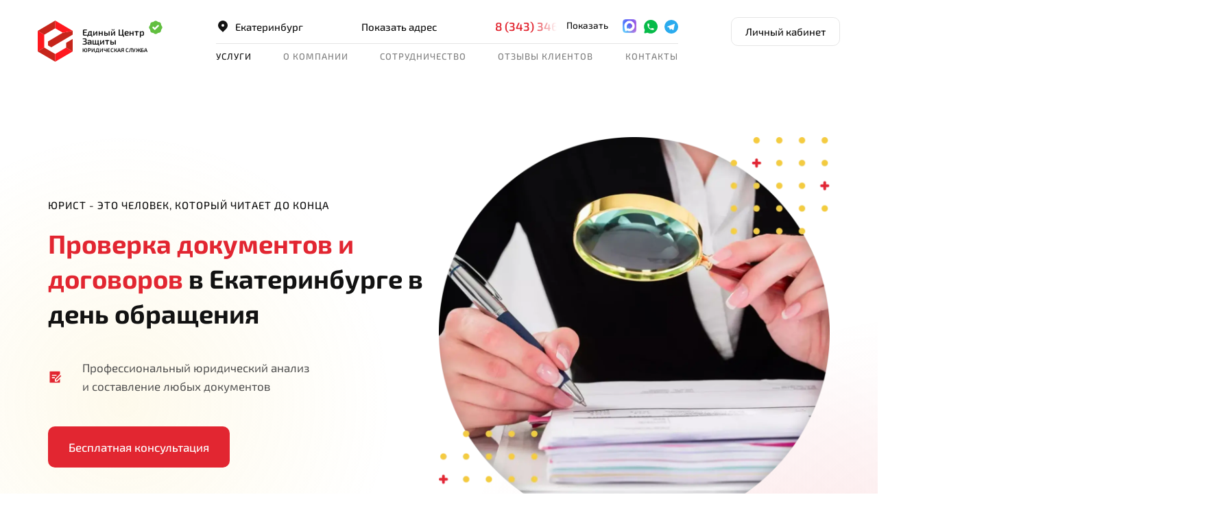

--- FILE ---
content_type: text/html; charset=UTF-8
request_url: https://edin.center/ekaterinburg/proverka-dokumentov-i-dogovorov
body_size: 45043
content:
<!DOCTYPE html>
<html lang="ru" xmlns:og="http://ogp.me/ns#">
<head>
	            <meta charset="UTF-8">
        <title>Составление и проверка документов и договоров в Екатеринбурге - ЕЦЗ.РФ</title>



            <meta name="description" content="Составим договор любой сложности в Екатеринбурге в день обращения. Правовая экспертиза с оценкой ситуации и всех рисков. Сопровождение сделок. Бесплатная первичная консультация по вопросам составления и подписания договоров в Екатеринбурге.">
    
    <meta name="viewport" content="width=device-width, initial-scale=1, maximum-scale=1">

                <meta property="og:site_name" content="Единый Центр Защиты">
                    <meta property="og:title" content="Составление и проверка документов и договоров в Екатеринбурге - ЕЦЗ.РФ">
                    <meta property="og:type" content="website">
                    <meta property="og:url" content="https://edin.center/ekaterinburg/proverka-dokumentov-i-dogovorov">
                    <meta property="og:image" content="https://edin.center/img/edin_center_share.webp">
                    <meta property="og:image:type" content="image/webp">
                    <meta property="og:image:width" content="1200">
                    <meta property="og:image:height" content="630">
                    <meta property="og:description" content="Составим договор любой сложности в Екатеринбурге в день обращения. Правовая экспертиза с оценкой ситуации и всех рисков. Сопровождение сделок. Бесплатная первичная консультация по вопросам составления и подписания договоров в Екатеринбурге.">
        
    <link rel="canonical" href="https://edin.center/ekaterinburg/proverka-dokumentov-i-dogovorov">    <link rel="apple-touch-icon" sizes="76x76" href="/apple-touch-icon.png" type="image/png">
    <link rel="icon" sizes="32x32" href="https://edin.center/favicon-32x32.png" type="image/png">
    <link rel="icon" sizes="16x16" href="https://edin.center/favicon-16x16.png" type="image/png">
    <link rel="icon" sizes="120x120" href="https://edin.center/favicon-120x120.png" type="image/png">
    <link rel="manifest" href="https://edin.center/site.webmanifest" crossorigin="use-credentials">
    <link rel="mask-icon" href="https://edin.center/safari-pinned-tab.svg" color="#ff0000">
	
		
	<link rel="stylesheet" as="style" crossorigin href="https://edin.center/assets/mtp/bootstrap.min.css" type="text/css">
	<link rel="stylesheet" as="style" crossorigin href="https://edin.center/assets/mtp/main.req.css?v=2.2045" type="text/css">
        
    <link rel="preload" href="https://edin.center/assets/mtp/main.common.css?v=2.2045" as="style" onload="this.onload=null;this.rel='stylesheet'">
    <link rel="preload" href="https://edin.center/assets/mtp/icons.css?v=2.2045" as="style" onload="this.onload=null;this.rel='stylesheet'">
	<link rel="preload" href="https://edin.center/assets/mtp/slick.css" as="style" onload="this.onload=null;this.rel='stylesheet'">
	<link rel="preload" href="https://edin.center/assets/mtp/fancybox.css" as="style" onload="this.onload=null;this.rel='stylesheet'">
	<noscript>
        <link rel="stylesheet" href="https://edin.center/assets/mtp/main.common.min.css?v=2.2045">
        <link rel="stylesheet" href="https://edin.center/assets/mtp/icons.css?v=2.2045">
		<link rel="stylesheet" href="https://edin.center/assets/mtp/slick.css">
		<link rel="stylesheet" href="https://edin.center/assets/mtp/fancybox.css">
	</noscript>

    <meta name="google-site-verification" content="jzXY_yTaTuzwLoTTnETpgBsU5PpUyuY4qlEOFeOHCeA" />
    <meta name="msapplication-TileColor" content="#ffffff">
    <meta name="theme-color" content="#ffffff">
    
	
    <script src="https://edin.center/assets/mtp/bundle.js" defer></script>
	<script src="https://edin.center/assets/mtp/main.js?v=2.2045" defer></script>

    
        <script type="text/javascript">
            ( function () {
                'use strict';

                var loadedMetrica = false,
                    timerId;

                if ( navigator.userAgent.indexOf( 'YandexMetrika' ) > -1 ) {
                    loadMetrica();
                } else {
                    window.addEventListener( 'scroll', loadMetrica, {passive: true} );
                    window.addEventListener( 'touchstart', loadMetrica );
                    document.addEventListener( 'mouseenter', loadMetrica );
                    document.addEventListener( 'click', loadMetrica );
                    document.addEventListener( 'DOMContentLoaded', loadFallback );
                }
 
                function loadFallback() {
                    timerId = setTimeout( loadMetrica, 3000 );
                }
 
                function loadMetrica( e ) {
                    if ( loadedMetrica ) {
                        return;
                    }

                    //metrika
                    (function(m,e,t,r,i,k,a){m[i]=m[i]||function(){(m[i].a=m[i].a||[]).push(arguments)}; m[i].l=1*new Date(); for (var j = 0; j < document.scripts.length; j++) {if (document.scripts[j].src === r) { return; }} k=e.createElement(t),a=e.getElementsByTagName(t)[0],k.async=1,k.src=r,a.parentNode.insertBefore(k,a)}) (window, document, "script", "https://mc.yandex.ru/metrika/tag.js", "ym"); ym(28531226, "init", { clickmap:true, trackLinks:true, accurateTrackBounce:true, webvisor:true, trackHash:true });
                    //pixel
                    var _tmr = window._tmr || (window._tmr = []);
                    _tmr.push({id: "3524717", type: "pageView", start: (new Date()).getTime()});
                    (function (d, w, id) {
                    if (d.getElementById(id)) return;
                    var ts = d.createElement("script"); ts.type = "text/javascript"; ts.async = true; ts.id = id;
                    ts.src = "https://top-fwz1.mail.ru/js/code.js";
                    var f = function () {var s = d.getElementsByTagName("script")[0]; s.parentNode.insertBefore(ts, s);};
                    if (w.opera == "[object Opera]") { d.addEventListener("DOMContentLoaded", f, false); } else { f(); }
                    })(document, window, "tmr-code");
                    //getReview
                    // var gr = document.createElement("script"); gr.type = "text/javascript"; gr.async = true;
                    // gr.src = "https://app.getreview.io/tags/2AE3iQIfsyZto6Sy/sdk.js";
                    // document.head.appendChild(gr);


                    loadedMetrica = true;
                    clearTimeout( timerId );

                    window.removeEventListener( 'scroll', loadMetrica );
                    window.removeEventListener( 'touchstart', loadMetrica );
                    document.removeEventListener( 'mouseenter', loadMetrica );
                    document.removeEventListener( 'click', loadMetrica );
                    document.removeEventListener( 'DOMContentLoaded', loadFallback );
                }
            } )()
    </script>
   
        
</head>
<body id="body">
    <noscript><div><img src="https://mc.yandex.ru/watch/28531226" style="position:absolute; left:-9999px;" alt="" /></div></noscript> 
    <noscript><div><img src="https://top-fwz1.mail.ru/counter?id=3524717;js=na" style="position:absolute;left:-9999px;" alt="Top.Mail.Ru" /></div></noscript>

	<script>
        function _getCookie(key) {
            var keyValue = document.cookie.match('(^|;) ?' + key + '=([^;]*)(;|$)');
            return keyValue ? keyValue[2] : null;
        }

        calltrack_cookie = _getCookie('calltrack');
        utm_cookie = _getCookie('utm_campaign');

        if(!calltrack_cookie && utm_cookie){
            sessionStorage.removeItem("phone-shown"); 
        }

		if(sessionStorage.getItem("phone-shown")){
			body = document.querySelector('body');
			body.classList.add("show-all-phones");
		}
	</script><style>
	.phone-link-placeholder{
		color:var(--red-1);
	}
	.phone-link-placeholder:hover,
	.phone-link-placeholder:active
	.phone-link-placeholder:focus{
		color: #B31721;
	}

	.footer-phone .phone-link-placeholder{
		color:#fff;
	}
	.footer-phone .phone-link-placeholder:hover,
	.footer-phone .phone-link-placeholder:active
	.footer-phone .phone-link-placeholder:focus{
		color:var(--red-1);
	}

</style>


<style>
	.modal-phone_info{
		padding: 15px 20px 15px 15px;
		background: #FAFAFA;
		border-radius: 8px;
		font-weight: 600;
		font-size: 17px;
		line-height: 27px;
		position: relative;
		display: flex;
		flex-wrap: wrap;
		align-content: center;
		justify-content: center;
		align-items: center;
		flex-direction: row;
	}
	.modal-phone_info:before {
		background-image: url(/images/icon-phone-income_modal.svg);
		background-repeat: no-repeat;
		background-position: center;
		background-color: #fafafa;
		width: 25px;
		height: 25px;
		position: absolute;
		border-radius: 50%;
		top: calc(50% - 11.5px);
		left: 33%;
		content: "";
		transition: all .5s;
		color: #fff;
		margin-right: 10px;
		margin-left: -40px;
	}
	.modal-phone_text{
		font-size: 16px;
		margin-top: 20px;
		line-height: 24px;
	}
	.prm-text-block {
		width: 100%;
		padding: 17px;
		display: flex;
		flex-wrap: wrap;
		justify-content: center;
		align-items: center;
		align-content: center;
	}
	.prm-block-section {
		background-image: url(/images/promo/prm.png);
		background-size: cover;
		background-repeat: no-repeat;
		background-position: center;
	}
	.prm-text {
		font-size: 21px;
		color: #fff;
		font-weight: bold;
		padding: 0;
    	margin: 0;
	}
	.box-back{
		background-image: url(/images/promo/box.svg);
		background-repeat: no-repeat;
		background-size: cover;
		background-position-y: -35px;
	}

	.btn-prm {
		border-radius: 150px;
		background: linear-gradient(90deg, rgba(227, 175, 94, 0.95) 1.12%, rgba(244, 209, 152, 0.95) 51.04%, rgba(227, 175, 94, 0.95) 99.93%);
		box-shadow: 0px 4px 20px 0px rgba(0, 0, 0, 0.25);
		color: #3E1905;
		text-transform: uppercase;
		font-weight: bold;
		padding: 6px 26px;
		margin-left: 50px;
		font-size: 16px;
	}
	.close-prm span {
		mask-image: var(--close);
		mask-position: center;
		mask-repeat: no-repeat;
		-webkit-mask-image: var(--close);
		-webkit-mask-position: center;
		-webkit-mask-repeat: no-repeat;
		width: 20px;
		height: 20px;
		display: block;
		background-color: #ffffff;
		transition: .3s all;
	}
	.close-prm {
		background: none;
		border: none;
		position: absolute;
		right: 25px;
		top: 25px;
	}
	.prm-text-mobile{
		display: none;
	}
	@media (max-width: 500px) {
		.btn-prm{
			display: none;
		}
		.close-prm {
			top: 18px;
		}
		.prm-text{
			display: none;
		}
		.prm-text-mobile{
			display: block;
			font-size: 21px;
			color: #fff;
			font-weight: bold;
			padding: 0;
			margin: 0;
		}
	}
</style>

<style>
	.promo-block {
		background-image: url(/images/10Let/bgpromo.png);
		background-size: cover;
		background-repeat: no-repeat;
		background-position: center;
		padding-top: 10px;
    	padding-bottom: 10px;
	}
	span.pb-spec {
		display: block;
		text-align: center;
		font-size: 21px;
		color: #fff;
		text-transform: uppercase;
		font-weight: bold;
		font-style: italic;
		letter-spacing: 1px;
	}
	.promo-block_title {
		color: rgb(255 255 255 / 80%);
		font-size: 16px;
		font-weight: 600;
		font-style: italic;
		text-align: center;
		text-transform: uppercase;
	}
	a.pb-button {
		color: #3E1905;
		background-image: linear-gradient(90deg, hsl(48deg 83% 54%) 0%, hsl(49deg 81% 62%) 10%, hsl(51deg 80% 69%) 20%, hsl(53deg 80% 76%) 30%, hsl(56deg 83% 83%) 40%, hsl(60deg 96% 90%) 50%, hsl(56deg 83% 83%) 60%, hsl(53deg 80% 76%) 70%, hsl(51deg 80% 69%) 80%, hsl(49deg 81% 62%) 90%, hsl(48deg 83% 54%) 100%);
		font-size: 16px;
		font-weight: 600;
		padding: 15px 20px;
		border-radius: 15px;
	}
	a.pb-button:hover{
		opacity: .8;
	}
	button.promo-block_close {
		position: absolute;
		top: 1.5%;
		right: 30px;
		background: none;
    	border: none;
	}
	@media (max-width:990px){
		button.promo-block_close {
			position: absolute;
			top: 1.5%;
			right: 5px;
			background: none;
    		border: none;
		}
	}
</style>
<div class="promo-banners-wrap">
	
<script>
document.addEventListener('DOMContentLoaded', function() {
    var closeButton = document.querySelector('.promo-block_close');

    if(closeButton){
	closeButton.addEventListener('click', function() {
		fetch('/hide-promo', {
			method: 'POST',
			headers: {
				'Content-Type': 'application/json',
			},
		})
		.then(response => response.json())
		.then(data => {
			if (data.success) {
				document.querySelector('.promo-block').style.display = 'none';
			}
		})
		.catch((error) => {
			console.error('Error:', error);
		});
	});
    }
	// Функция для обработки клика
    function handlePromoBlockClick() {
        window.location.href = '/10-let';
    }

    // Проверяем, что ширина экрана менее 992 пикселей
    if (window.innerWidth < 992) {
        // Получаем элемент блока promo-block
        var promoBlock = document.querySelector('.promo-block');
        if (promoBlock) {
            // Добавляем обработчик клика
            promoBlock.addEventListener('click', handlePromoBlockClick);
            // Изменяем стиль курсора, чтобы пользователь понимал, что блок кликабелен
            promoBlock.style.cursor = 'pointer';
        }
    }

    // Если нужно обрабатывать изменения размера окна
    window.addEventListener('resize', function() {
        var promoBlock = document.querySelector('.promo-block');
        if (window.innerWidth < 992) {
            promoBlock.style.cursor = 'pointer';
            promoBlock.addEventListener('click', handlePromoBlockClick);
        } else {
            promoBlock.style.cursor = 'default';
            promoBlock.removeEventListener('click', handlePromoBlockClick);
        }
    });
});
	</script>

</div>


<style>
	.promo-banner{
		position:relative;
		padding:0 50px;
		z-index:1;
	}
	.promo-banner .promo-close{
		position: absolute;
		right: 30px;
		width: 20px;
		height: 20px;
		top: calc(50% - 10px);
		display: flex;
		justify-content: center;
		align-items: center;
		cursor:pointer;
		z-index:10;
	}
	@media (max-width: 991px) {
		.promo-banner .promo-close{
			right:7px;
		}
		.promo-banner{
			padding:0 20px;
		}
	}
	@media (max-width: 767px) {
		.promo-banner{
			padding:0px;
		}
	}

</style>
<style>
	.banner-good-sat{
		background-image:url("/images/banner-good-sat-bg.jpg");
		background-size: cover;
  		background-repeat: no-repeat;
	}
	.banner-good-sat.red{
		background-image:url("/images/banner-good-sat-bg-red.jpg");
	}
	.banner-good-sat .supheader{
		font-size:13px;
		line-height:1.2;
		letter-spacing: 0%;
		font-weight:500;
		background-color: rgba(0,0,0,0.2);
		border-radius:5px;
		padding:0 5px 2px;
	}
	.banner-good-sat .header{
		font-size:25px;
		font-weight:900;
		line-height:1;
		letter-spacing: 4%;
		margin-bottom:5px;
	}
	.banner-good-sat img{
		max-height: 48px;
	}

	.banner-good-sat .b-text,
	.banner-good-sat .b-text-second{
		font-size:30px;
		font-weight:900;
		line-height:1;
		letter-spacing: 0%;
		width: 100%;
	}

	.banner-good-sat .b-text{
		font-size:20px;
		text-shadow:2px 0 #014BCE, -2px 0 #014BCE, 0 2px #014BCE, 0 -2px #014BCE,
             1px 1px #014BCE, -1px -1px #014BCE, 1px -1px #014BCE, -1px 1px #014BCE;
	}

	.banner-good-sat.red .b-text{
		text-shadow:2px 0 var(--gray-1), -2px 0 var(--gray-1), 0 2px var(--gray-1), 0 -2px var(--gray-1),
             1px 1px var(--gray-1), -1px -1px var(--gray-1), 1px -1px var(--gray-1), -1px 1px var(--gray-1);
	}

	.banner-good-sat .b-text-second{
		text-shadow: 2px 0 var(--red-1), -2px 0 var(--red-1), 0 2px var(--red-1), 0 -2px var(--red-1), 1px 1px var(--red-1), -1px -1px var(--red-1), 1px -1px var(--red-1), -1px 1px var(--red-1);
		margin-left:20px;
		transform: translateY(-8px);
	}

	.banner-good-sat .b-shadow{
		text-shadow: 0 2px 2px rgba(0,0,0, .4);
	}

	.banner-good-sat .b-second-text-wrap{
		font-size:13px;
		line-height:1.2;
		letter-spacing: 0%;
		font-weight:500;
		text-align:center;
		max-width:206px;
		position:relative;
	}
	.banner-good-sat .b-second-text-wrap .arrow{
		position:absolute;
		width:24px;
		height:24px;
		display:flex;
		justify-content: center;
		align-items: center;
		right:-29px;
		top:calc(50% - 12px);
	}

	.banner-good-sat .b-btn.btn-primary{
		display:inline-flex;
		background:#fff;
		color:#000;
		align-items: center;
	}

	.banner-good-sat .b-btn.btn-primary:hover,
	.banner-good-sat .b-btn.btn-primary:focus,
	.banner-good-sat .b-btn.btn-primary:active{
		background:#fff !important;
		color:var(--red-1) !important;
	}

	.banner-good-sat .b-btn.btn-primary .icon:before{
		background-color:#2AABEE;
		width: 24px;
  		height: 24px;
		  
	}

	@media (max-width: 991px) {
		.banner-good-sat .header{
			font-size:20px;
		}
	}

	@media (max-width: 767px) {
		.banner-good-sat{
			cursor:pointer;
		}
		.banner-good-sat .b-text-second {
			font-size: 18px;
    			margin-left: -4px;
    			transform: translateY(-4px);
		}
		.banner-good-sat .b-text {
			font-size:13px;
		}
		.banner-good-sat img{
			max-height: 32px;
		}
		.banner-good-sat .supheader{
			font-size:12px;
			line-height: 1;
			margin-top:5px;
		}
		.banner-good-sat .header{
			font-size:15px;
			margin-left:20px;
		}
		.banner-good-sat .b-btn.btn-primary{
			font-size:11px;
			font-weight:600;
			padding:0.5px 5px 1.5px;
			text-transform: uppercase;
			line-height:1.2;
		}
		.banner-good-sat .b-btn.btn-primary .icon{
			margin-left:2px;
		}
		.banner-good-sat .b-btn.btn-primary .icon:before{
			height:14px;
			width:14px;
		}
	}
</style>

<style>
	.banner-good-sat-corner{
		max-width:320px;
		position:fixed;
		right:5px;
		bottom:0;
		border-radius:20px;
		background-image:url('/images/banner-good-sat-bg-corner.jpg');
		background-position: center;
		background-size: cover;
		background-repeat: no-repeat;
		z-index: 10;
		padding:15px 15px;
	}
	.banner-good-sat-corner.red{
		background-image:url('/images/banner-good-sat-bg-corner-red.jpg');
	}

	.banner-good-sat-corner .promo-close{
		top:15px;
		right:15px;
	}

	@media (max-width: 991px) {
		.banner-good-sat-corner{
			display:none !important;
		}
	}
</style>	


<script>
	document.addEventListener("DOMContentLoaded", function() {
		$('.promo-banner .promo-close').on('click', function(e){
			$(this).parent().addClass('d-none');
			var banner_id = $(this).parent().attr('id');

			document.cookie = "hide_banner_id_"+banner_id+"=true; max-age=86400";
		})

		
		$('.banner-good-sat').on('click', function(e){
			if ($(window).width() < 768){
				if ($(e.target).closest('.promo-close').length) 
					return;
				
				window.open($('.banner-good-sat a').attr('href'), '_blank');
			}
		})
	})
</script>

<div class="menu-compensator"></div>	
<header class="top-header">
    <div class="container p-lg-0">
        <nav class="navbar navbar-light navbar-expand-lg noshadow flex-wrap">
			<div class="header__main d-flex w-100 justify-content-between align-items-start align-items-lg-start">
                <div class="header__logo  position-relative">
					<a class="d-flex justify-content-center align-items-center" href="https://edin.center">
						<img class="logo logo__img" src="https://edin.center/images/mtp-logo.svg" alt="Единый центр защиты" width="52" height="60">
						<img class="logo logo__img white d-none" style="display:none" src="https://edin.center/images/mtp-logo-white.svg" alt="Единый центр защиты" width="52" height="60">
						<div class="logo logo__withText">
							Единый центр защиты
							<span class="logo__subTitle">
								Юридическая служба
							</span>
						</div>
					</a>
															<div class="logo-dp-check"><i class="icon load icon-check-waveround"></i></div>
					<div class="logo-dp-tooltip arrow-box arrow-box-lg-hide">
													
							<span class="d-block logo-dp-tooltip__item logo-2gis">
							
							2ГИС							<div class="logo-dp-tooltip__rating">
								<i data-star="4.8"></i><span>4.8</span>
							</div>
							
							</span>
																			
							<span class="d-block logo-dp-tooltip__item logo-dp">
							
							Доступное право							<div class="logo-dp-tooltip__rating">
								<i data-star="4.8"></i><span>4.8</span>
							</div>
							
							</span>
																			
							<span class="d-block logo-dp-tooltip__item logo-yandex">
							
							Яндекс							<div class="logo-dp-tooltip__rating">
								<i data-star="4.7"></i><span>4.7</span>
							</div>
							
							</span>
																			
							<span class="d-block logo-dp-tooltip__item logo-google">
							
							Google							<div class="logo-dp-tooltip__rating">
								<i data-star="4.7"></i><span>4.7</span>
							</div>
							
							</span>
																	</div>
					                </div>
				<div class="header-content">
					<div class="header-content__row row m-0 justify-content-lg-between justify-content-end align-items-end">
						 <div id="headerOffice" class="header-row-item mb-lg-2">
                            <div class="city-select-btn">
                                <a class="link bd-2" href="#" data-toggle="modal" data-target="#city_select"><i class="icon load icon-map-marker"></i>Екатеринбург</a>
                            </div>
                        </div>
						<div class="header-row-item mb-lg-2">
							<div class="adress-info-wrap d-flex">
																								<span class="bd-2 adress-info d-flex align-items-center">
									Показать адрес									</span>
																									<div class="adress-info-tooltip arrow-box">
										<div class="adress-info-lines">
											<div class="adress-line d-flex">
												<div class="adress col">ул. 8 марта 13</div>
												<div class="map-link col-4" data-coord="56.836510, 60.600322" 
													data-address="ул. 8 марта 13" 
													data-city="Екатеринбург" 
													data-name="ekaterinburg" 
													data-hours='{"1":["09:00","20:00"],"2":["09:00","20:00"],"3":["09:00","20:00"],"4":["09:00","20:00"],"5":["09:00","20:00"],"6":["11:00","16:00"],"0":[]}' 
													data-phone="8 (343) 346-33-33" 
													 data-busstop='Ост. «Площадь 1905 года», Ост. «Храм Большой златоуст»' 
													 data-bus="№ 018, 32, 50, 54, 054, 57, 57а, 25, 056, 64, 070" 
													 
													 data-trolleybus="№ 018, 32, 50, 54, 054, 57, 57а, 25, 056, 64, 070" 
													 data-metro="Геологическая"													 data-reference_point='Вход в офис с правой стороны здания рядом с вывеской "Надежные юристы"'												>Показать на карте</div>
																								<div class="phone-wrap col-4"><a class="phone st-1 red-1" href="tel:+73433463333">8 (343) 346-33-33</a></div>
																							</div>
											
																					</div>
										<div class="d-flex btn-area">
											<a href="#" data-toggle="modal" data-dismiss="modal" data-target="#modern_lead_modalform" class="btn btn-primary mr-20">Записаться на прием к юристу</a>
											<a class="btn btn-outline-primary" href="/contacts">Другие офисы по России</a>
										</div>
									</div>
															</div>
						</div>
												<div class="text-nowrap header-row-item d-none d-lg-block mb-2">
																<a href="tel:+73433463333" class="phone st-1 red-1">
										8 (343) 346-33-33									</a>
														<span id="messanger-links" class="messanger-links selector-messanger-links">
                                                                <a class="max-massager" href="https://max.ru/id2465145980_bot" data-messenger="max" target="_blank" rel="nofollow"></a>
								<a class="whatsapp" href="https://wa.me/send/?phone=79384505171&text=%D0%97%D0%B4%D1%80%D0%B0%D0%B2%D1%81%D1%82%D0%B2%D1%83%D0%B9%D1%82%D0%B5%2C%20%D0%BE%D0%B1%D1%80%D0%B0%D1%89%D0%B0%D1%8E%D1%81%D1%8C%20%D0%BA%20%D0%B2%D0%B0%D0%BC%20%D1%87%D0%B5%D1%80%D0%B5%D0%B7%20%D1%81%D0%B0%D0%B9%D1%82%2C%20%D1%85%D0%BE%D1%87%D1%83%20%D0%BE%D0%B1%D1%81%D1%83%D0%B4%D0%B8%D1%82%D1%8C%20%D0%B2%D0%BE%D0%BF%D1%80%D0%BE%D1%81%20%D0%B7%D0%B4%D0%B5%D1%81%D1%8C" data-messenger="whatsapp" target="_blank" rel="nofollow"><i class="icon icon-whatsapp"></i></a>
                                                                <a class="telegram" href="https://t.me/+79646039862" data-messenger="telegram" target="_blank" rel="nofollow"><i class="icon icon-telegram"></i></a>
							</span>
						</div>
											</div>
					<div class="header-content__row d-none d-lg-block">

						<ul class="navbar-nav navbar-top justify-content-between">
															<li class="nav-item  dropdown">
									<a class="nav-link  dropdown-toggle active"
									   										id="navbarDropdown76" data-toggle="dropdown" aria-haspopup="true" aria-expanded="false"
									   									    style="cursor:pointer">
									   Услуги									</a>

									
																					<div class="dropdown-menu arrow-box dropdown-primary multi-column columns-3">
												<div class="row flex-nowrap">
																										<div class="col">
														<div class="multi-column-dropdown">
																																																																	<span class="dropdown-item menu-header">Заемщикам</span>
																																		
																																																																	<a class="dropdown-item" href="https://edin.center/ekaterinburg/bankrotstvo-fizicheskih-lic">Банкротство физических лиц</a>
																																		
																																																																	<a class="dropdown-item" href="https://edin.center/ekaterinburg/uproshchennoe-bankrotstvo">Внесудебное банкротство</a>
																																		
																																																																	<a class="dropdown-item" href="https://edin.center/ekaterinburg/pomosh-dolzhnikam">Защита прав заемщиков </a>
																																		
																																																																	<a class="dropdown-item" href="https://edin.center/ekaterinburg/vzyskanie-dolgov-s-fiz-lic">Взыскание долгов</a>
																																		
																																																																	<a class="dropdown-item" href="https://edin.center/ne-toropites-bankrotitsya">Списать долги без рисков</a>
																																		
																																																																	<a class="dropdown-item menu-delimiter" href="https://edin.center/ekaterinburg/ugrozhayut-kollektory">Угрожают коллекторы</a>
																																		
																																																																	<span class="dropdown-item menu-header">Физическим лицами</span>
																																		
																																																																	<a class="dropdown-item" href="https://edin.center/ekaterinburg/zashhita-v-sude">Защита в суде</a>
																																		
																																																																	<a class="dropdown-item" href="https://edin.center/ekaterinburg/semejnoe-pravo">Семейное право</a>
																																		
																													</div>
													</div>
																										<div class="col">
														<div class="multi-column-dropdown">
																																																																	<a class="dropdown-item" href="https://edin.center/ekaterinburg/lawyer">Помощь юриста</a>
																																		
																																																																	<a class="dropdown-item" href="https://edin.center/ekaterinburg/nasledstvennye-spory">Наследственные споры</a>
																																		
																																																																	<a class="dropdown-item" href="https://edin.center/ekaterinburg/zemelnye-spory">Земельные споры</a>
																																		
																																																																	<a class="dropdown-item" href="https://edin.center/ekaterinburg/zhilishnye-spory">Жилищные споры</a>
																																		
																																																																	<a class="dropdown-item" href="https://edin.center/ekaterinburg/vozvrat-strahovovk-i-komissii-bankov">Возврат страховок</a>
																																		
																																																																	<a class="dropdown-item" href="https://edin.center/ekaterinburg/trudovoe-pravo">Трудовое право</a>
																																		
																																																																	<a class="dropdown-item active" href="https://edin.center/ekaterinburg/proverka-dokumentov-i-dogovorov">Проверка документов и договоров</a>
																																		
																																																																	<a class="dropdown-item" href="https://edin.center/ekaterinburg/migracionnye-spory">Миграционные споры</a>
																																		
																																																																	<a class="dropdown-item" href="https://edin.center/ekaterinburg/autourist">Помощь автоюриста</a>
																																		
																																																																	<a class="dropdown-item" href="https://edin.center/ekaterinburg/advokat">Помощь адвоката</a>
																																		
																																																																	<a class="dropdown-item" href="https://edin.center/ekaterinburg/zashchita-prav-potrebitelya">Защита прав потребителей</a>
																																		
																													</div>
													</div>
																										<div class="col">
														<div class="multi-column-dropdown">
																																																																	<span class="dropdown-item menu-header">Юридическим лицам</span>
																																		
																																																																	<a class="dropdown-item" href="https://edin.center/ekaterinburg/bankruptcy-of-a-juridical">Банкротство юрлиц</a>
																																		
																																																																	<a class="dropdown-item" href="https://edin.center/ekaterinburg/nalogovye-spory">Налоговые споры</a>
																																		
																																																																	<a class="dropdown-item" href="https://edin.center/ekaterinburg/torgovaya-marka">Торговая марка</a>
																																		
																																																																	<a class="dropdown-item" href="https://edin.center/ekaterinburg/vzyskanie-dolgov">Взыскание долгов</a>
																																		
																																																																	<a class="dropdown-item" href="https://edin.center/ekaterinburg/b2b">Корпоративное обслуживание</a>
																																		
																																																																	<a class="dropdown-item menu-delimiter" href="https://edin.center/ekaterinburg/bookkeeping">Бухгалтерские услуги</a>
																																		
																													</div>
													</div>
																										
													<div class="col-lg-3">
														<div class="menu-card first">
															Бесплатная консультация юриста <br>в Екатеринбурге														</div>
														<div class="menu-card second">
															Поможем подобрать услугу, которая<br> нужна именно вам
														</div>
													</div>
												</div>
												
												<div class="multi_column_bottom_text">
													<a href="https://edin.center/services" class="multi_column_all_services d-flex">Посмотреть все услуги<i class="icon icon-arrow-right icon-centered"></i></a>
												</div>
											</div>

										
									
								</li>
															<li class="nav-item  dropdown">
									<a class="nav-link  dropdown-toggle menu-delimiter"
									   										id="navbarDropdown104" data-toggle="dropdown" aria-haspopup="true" aria-expanded="false"
									   									    style="cursor:pointer">
									   О компании									</a>

									
										
											<div class="dropdown-menu arrow-box dropdown-menu-center dropdown-primary" aria-labelledby="navbarDropdown104">
																																							<a class="dropdown-item" href="/about">Информация</a>
																																																				<a class="dropdown-item" href="/about/structure">Команда</a>
																																																				<a class="dropdown-item" href="/newsfeed">Новости</a>
																																																				<a class="dropdown-item" href="/articles">Статьи</a>
																																																				<a class="dropdown-item" href="/mass-media">Публикации в СМИ</a>
																																																				<a class="dropdown-item" href="/mass-media/contactman">Пресс-секретарь</a>
																																																				<a class="dropdown-item" href="/vacancie">Вакансии</a>
																																																				<a class="dropdown-item" href="/newsfeed/tag/social-bankruptcy"><b>Соцпроект "Бесплатное Банкротство"</b></a>
																																																				<a class="dropdown-item" href="/crm">CRM для Бизнеса</a>
																																				</div>

										
									
								</li>
															<li class="nav-item  dropdown">
									<a class="nav-link  dropdown-toggle"
									   										id="navbarDropdown112" data-toggle="dropdown" aria-haspopup="true" aria-expanded="false"
									   									    style="cursor:pointer">
									   Сотрудничество									</a>

									
										
											<div class="dropdown-menu arrow-box dropdown-menu-center dropdown-primary" aria-labelledby="navbarDropdown112">
																																							<a class="dropdown-item" href="/privedi-druga">Приведи друга</a>
																																																				<a class="dropdown-item" href="/sotrudnichestvo">Сотрудничество</a>
																																				</div>

										
									
								</li>
															<li class="nav-item ">
									<a class="nav-link "
									   									    href="/reviews">
									   Отзывы клиентов									</a>

									
								</li>
															<li class="nav-item ">
									<a class="nav-link "
									   									    href="/contacts">
									   Контакты									</a>

									
								</li>
													</ul>
					</div>
				</div>
				<div class="lk-button d-none d-lg-block">
					<a class="btn btn-outline-primary btn-sm" href="/lk/">Личный кабинет</a>
				</div>
				
			</div>	
			
		</nav>
	</div>
</header>


<section class="pb-50 pt-50 pt-lg-90 pb-lg-90 pb-md-60">
	<div class="container position-relative">
		<div class="row no-gutters">
			<div class="col-lg-6 main-col d-flex flex-column justify-content-center px-15 px-lg-0">
				<div class="mb-20 text-uppercase sh-2 text-center text-lg-left letter-sp-1">Юрист - это человек, который читает до конца</div>
				<h1 class="text-center text-lg-left mb-40 mb-lg-30"><span class="red-1">Проверка документов и договоров</span> <span style="white-space:nowrap">в Екатеринбурге</span> в день обращения</h1>
				<div class="d-flex pt-lg-10 pt-0 mb-20 mb-lg-30 px-30 px-lg-0 flex-row justify-content-center justify-content-lg-start align-items-center align-items-lg-start">
                         <i class="icon icon-draft icon-red icon-centered  mb-lg-2 load"></i>
                         <p class="gray-2 pl-20 pl-lg-30 mb-0 text-left">Профессиональный юридический анализ <br class="d-none d-lg-inline">и составление любых документов</p>
                    </div>
				<div class="d-flex align-items-center flex-column flex-lg-row pt-0 pt-lg-15">
                         <button type="button" class="btn btn-primary btn-lg" data-toggle="modal" data-target="#modern_lead_modalform">Бесплатная консультация</button>
                    </div>
			</div>
			<div class="col-lg-6 d-none d-lg-block">
				<picture>
                         <source srcset="https://edin.center/images/mtp-proverka-doc-main.webp" type="image/webp">
                         <img class="img-fluid" alt="" loading="lazy" src="https://edin.center/images/mtp-proverka-doc-main.png" width="570" height="570">
                    </picture> 
			</div>
		</div>
		<div class="eclipse-bg yellow" style="top:-73px; left:-335px"></div>
		<div class="eclipse-bg red" style="top:216px; right:-287px"></div>
		<div class="eclipse-bg red" style="bottom:-540px; right:-560px"></div>
	</div>
</section>

<section class="std-section">
	<div class="container px-0 px-md-15 position-relative">
		<div class="row justify-content-center data-attr-slider-mob" data-classes="ecz-style slider-15 slider-over-25" data-slick='{
																		"slidesToShow": 2, 
																		"slidesToScroll": 1,
																		"infinite": false,
																		"speed" :300,
																		"dots": true,
																		"arrows": false,
																		"responsive": [
																			{
																			"breakpoint": 767,
																			"settings": {
																				"slidesToShow": 1
																				}
																			}
																		]
																		}'>
			<div class="col-xl-4 col-lg-6 col-12 mb-15 mb-md-30 px-0 px-lg-15">
				<div class="card bg-white">
					<i class="icon icon-world icon-bg-blue-2 icon-blue icon-centered icon-bg-rounded icon-bg-medium mb-30"></i>
					<div class="sh-1 semibold mb-15">Федеральная компания</div>
					<div class="bd-2 gray-bd">Офисы в 36 городах России. Работаем онлайн 24/7 по всей РФ.</div>
				</div>
			</div>
			<div class="col-xl-4 col-lg-6 col-12 mb-15 mb-md-30 px-0 px-lg-15">
				<div class="card bg-red">
					<i class="icon icon-case-alt icon-bg-white icon-red icon-centered icon-bg-rounded icon-bg-medium mb-30"></i>
					<div class="sh-1 semibold white mb-15">Мы не новички</div>
					<div class="bd-2 white">За 11 лет помогли списать 32 млрд. долгов для наших клиентов. <br><br>Более 37 500 успешно завершенных дел</div>
				</div>
			</div>
			<div class="col-xl-4 col-lg-6 col-12 mb-15 mb-md-30 px-0 px-lg-15">
				<div class="card bg-white">
				<i class="icon icon-doc icon-bg-yellow-2 icon-yellow icon-centered icon-bg-rounded icon-bg-medium mb-30"></i>
					<div class="sh-1 semibold mb-15">О нас пишут топовые СМИ</div>
					<div class="bd-2 gray-bd mb-15">Нас постоянно приглашают в качестве экспертов в федеральные и местные СМИ</div>
					<button class="btn no-btn st-2 p-0 text-left" data-toggle="modal" data-target="#write_about_us">Подробнее</button>
				</div>
			</div>
		</div>	
		<div class="eclipse-bg red" style="top:-45px; left:-215px"></div>
		<div class="eclipse-bg yellow" style="top:-119px; right:-302px"></div>
	</div>
</section>

<div class="modal fade modern-modal" id="write_about_us" tabindex="-1" role="dialog" aria-labelledby="city_select" aria-modal="true">
	<div class="modal-dialog modal-xl modal-dialog-centered" role="document">
		<div class="modal-content">
			<div class="modal-body">
				<button type="button" class="close" data-dismiss="modal" aria-label="Close"><span aria-hidden="true"></span></button>
				<div class="h2 text-center mb-lg-40 mb-20">О нас пишут топовые СМИ</div>
				<div class="row no-gutter modal-md-scroll justify-content-center">
					<div class="col-xl-4 col-lg-6 col-12 mb-30">
						<a href="https://ria.ru/20220627/moshenniki-1797843627.html" rel="nofollow" target="_blank">
							<div class="card p-lg-20 pb-lg-75 p-15 pb-60">
								<i class="icon icon-ext-link icon-bg-blue-2 icon-blue icon-centered icon-bg-rounded icon-bg-medium mb-md-15 mb-1 ml-auto"></i>
								<div class="text-center">
									<img class="img-fluid" loading="lazy" src="https://edin.center/images/ria-news.png" alt="РИА Новости">
								</div>	
							</div>
						</a>
					</div>
					<div class="col-xl-4 col-lg-6 col-12 mb-30">
						<a href="https://www.autonews.ru/news/6230c1929a7947089a23c2b8" rel="nofollow" target="_blank">
							<div class="card p-lg-20 pb-lg-75 p-15 pb-60">
								<i class="icon icon-ext-link icon-bg-yellow-2 icon-yellow icon-centered icon-bg-rounded icon-bg-medium mb-md-15 mb-1 ml-auto"></i>
								<div class="text-center">
									<img class="img-fluid" loading="lazy" src="https://edin.center/images/rbk-autonews.png" alt="РБК">
								</div>
							</div>
						</a>
					</div>
					<div class="col-xl-4 col-lg-6 col-12 mb-30">
						<a href="https://www.kp.ru/putevoditel/lichnye-finansy/bankrotstvo-fizicheskikh-lits/" rel="nofollow" target="_blank">
							<div class="card p-lg-20 pb-lg-75 p-15 pb-60">
								<i class="icon icon-ext-link icon-bg-red-2 icon-red icon-centered icon-bg-rounded icon-bg-medium mb-md-15 mb-1 ml-auto"></i>
								<div class="text-center">
									<img class="img-fluid" loading="lazy" src="https://edin.center/images/kp-news.png" alt="Комсомольская Правда">
								</div>
							</div>
						</a>
					</div>
					<div class="col-xl-4 col-lg-6 col-12 mb-30">
						<a href="https://www.mk.ru/economics/2021/10/06/chislo-finansovo-nesostoyatelnykh-rossiyan-s-nachala-goda-vyroslo-pochti-vdvoe.html" rel="nofollow" target="_blank">
							<div class="card p-lg-20 pb-lg-75 p-15 pb-60">
								<i class="icon icon-ext-link icon-bg-red-2 icon-red icon-centered icon-bg-rounded icon-bg-medium mb-md-15 mb-1 ml-auto"></i>
								<div class="text-center">
									<img class="img-fluid" loading="lazy" src="https://edin.center/images/mk-news.png" alt="Московский Комсомолец">
								</div>
							</div>
						</a>
					</div>
					<div class="col-xl-4 col-lg-6 col-12 mb-30">
						<a href="https://www.10kanal.ru/programm/samoe-vremya-den/kak-zakonno-ne-vyplachivat-kredit" rel="nofollow" target="_blank">
							<div class="card p-lg-20 pb-lg-75 p-15 pb-60">
								<i class="icon icon-ext-link icon-bg-blue-2 icon-blue icon-centered icon-bg-rounded icon-bg-medium mb-md-15 mb-1 ml-auto"></i>
								<div class="text-center">
									<img class="img-fluid" loading="lazy" src="https://edin.center/images/10-news.png" alt="10 канал">
								</div>
							</div>
						</a>
					</div>
				</div>
			</div>
		</div>
	</div>
</div>

<section class="std-section mtp-bfl-nolate">
	<div class="container p-lg-0 position-relative">
		<div class="row justify-content-between">
			<div class="col-lg-6 col-12 mb-md-0 mb-45 pr-md-50 pr-15">
				<div class="smiles-section mb-lg-30 mb-md-20 mb-2 d-flex justify-content-center justify-content-lg-start">
					<i class="icon icon-emote-soso-face icon-centered icon-yellow"></i>
					<i class="icon icon-emote-question icon-centered icon-red"></i>
				</div>
				<div class="text-center h2 text-lg-left">Документы требуют внимания</div>
				<p class="gray-3 text-center text-md-left">В повседневной жизни мы часто подписываем различные договоры, описывающие условия соглашения между участниками. Поэтому очень важно правильно читать, анализировать и дополнять документы перед подписанием. <br>Только правильно составленный договор защитит ваши права, гарантирует ожидаемый результат и поможет избежать судебных исков.</p>
				<p class="gray-3 text-center text-md-left">Доверьте нам анализ и составление документов. Таким образом вы легко обезопасите себя от возможных рисков и нежелательных последствий.</p>
				<div class="text-lg-left text-center mb-40">
					<button type="button" class="btn btn-primary fade-mobnav-btn btn-lg mr-lg-20 mr-0" data-toggle="modal" data-target="#modern_lead_modalform">Онлайн консультация</button>
				</div>
			</div>
			<div class="col-lg-6 col-12 text-center d-flex align-items-center">
				<picture>
					<source srcset="https://edin.center/images/mtp-proverka-doc-second.webp" type="image/webp">
					<img class="img-fluid" alt="" loading="lazy" src="https://edin.center/images/mtp-proverka-doc-second.png">
				</picture>
			</div>
		</div>
		<div class="eclipse-bg yellow" style="bottom:-163px; right:0px"></div>
		<div class="eclipse-bg red" style="top:222px; right:-331px"></div>
		<div class="eclipse-bg red" style="top:-20px; left:-393px"></div>
	</div>
</section>

<section class="std-bg-section bg-radial-grad-big lazy-bg">
	<div class="container position-relative">
		<div class="row justify-content-between">
			<div class="col-12 col-lg-6 pl-lg-45">
				<div class="h1 text-center text-lg-left position-relative mt-md-0 mt-30">Начните с консультации</div>
				<div class="h3 text-center text-lg-left position-relative mb-40 mb-lg-20">Оставьте заявку на бесплатную консультацию и наши юристы подскажут, как вам лучше поступить</div>
				<div class="smiles-section d-flex justify-content-center justify-content-lg-start position-mob-top-right">
					<i class="icon icon-emote-happy-face icon-centered icon-yellow"></i>
					<i class="icon icon-emote-question icon-centered icon-red"></i>
				</div>
			</div>
			<div class="col-12 col-lg-5 d-flex flex-column justify-content-center">
				<form action="/api/lead" method="POST" class="mw-480 mx-lg-0 mx-auto w-100" modal-confirm="true">
					<input type="tel" name="lead[phone]" class="form-control noborder mb-25" required placeholder="Номер телефона" data-validation="phone" maxlength="16">
					<button class="btn btn-block btn-primary" type="submit">Отправить</button>
				</form>
				<div class="bd-3 gray-2 mt-15 mw-480 mx-lg-0 mx-auto">Отправляя данную форму, вы соглашаетесь с политиками о <a href="/privacy-policy.pdf" target="_blank">конфиденциальности</a> и <a href="/cookie-policy.pdf" target="_blank">cookie</a> и даете <a href="/security.pdf" target="_blank">согласие на обработку персональных данных</a> и <a href="/adv_agree.pdf" target="_blank">получение рассылок компании</a></div>
			</div>
		</div>
		<div class="eclipse-bg red" style="bottom:-9px; right:-123px"></div>
		<div class="eclipse-bg yellow" style="bottom:-88px; right:-498px"></div>
	</div>
</section>

<section class="std-section">
	<div class="container p-md-0 position-relative">
		<div class="h1 text-center mw-992 mx-auto">Когда может понадобиться проверка документов</div>
		<p>Работа в любом бизнесе, будь то малый или крупный, невозможна без бумажной волокиты. Компания занимается договорами, актами приемки, счетами-фактурами, стандартами, претензиями и т.д. Физические лица сталкиваются с необходимостью заключения договоров купли-продажи, кредитных договоров и т.д.</p>
		<p>Каждый из этих документов должен быть составлен в соответствии с требованиями действующего законодательства – в противном случае он будет считаться недействительным. Именно поэтому необходимо провести комплексный юридический анализ договора или иного документа перед его подписанием – это сведет к минимуму риск юридических проблем для обеих сторон.</p>
		<p>Также у бизнесменов или частных лиц может возникнуть необходимость проверки документов, составленные контрагентами или подготовленные государственными служащими. В таких случаях адвокат проверяет обоснованность и законность ходатайства и следит за соблюдением интересов и прав своего клиента.</p>

		<p>В целом, юридический анализ документов может потребоваться в следующих ситуациях:</p>
		<ul>																
			<li>перед заключением любого вида договора (договор, купля-продажа, аренда, прокат и т.д.);</li>
			<li>при заключении дополнения к действующему договору;</li>
			<li>при подготовке претензии или ответе на нее;</li>
			<li>перед подписанием договора долевого строительства, страхования или займа;</li>
			<li>при определении прав и обязанностей сторон;</li>
			<li>и иных обстоятельствах, предусмотренных законом.</li>
		</ul>
		<p>Юристы Единого Центра Защиты в Екатеринбурге проводят правовой анализ документов в строгом соответствии с законодательством РФ. Гарантируем полную конфиденциальность при работе с договорами и другими документами.</p>
	</div>
</section>	

<section class="std-section">
	<div class="container p-0 position-relative">
		<div class="h1 mw-992 mx-auto text-center mb-lg-75 px-15">Новости и статьи на тему правового анализа документов</div>
	
		<div class="data-attr-slider slick-slider slider-15 ecz-style news-slider slider-over-25" data-slick='{
																					"slidesToShow": 4, 
																					"slidesToScroll": 1,
																					"infinite": false,
																					"speed" :300,
																					"responsive": [
																						{
																						"breakpoint": 1200,
																						"settings": {
																							"slidesToShow": 3
																							}
																						},{
																						"breakpoint": 992,
																						"settings": {
																							"slidesToShow": 2,
																							"dots": true,
																							"arrows": false
																							}
																						},{
																						"breakpoint": 768,
																						"settings": {
																							"slidesToShow": 1,
																							"dots": true,
																							"arrows": false
																							}
																						}
																					]
																					}'>
								<div class="slide-item news-item">
						<a class="card card-news lazy-bg" style="background-image:url('https://edin.center/img/placeholder.jpg');" href="https://edin.center/newsfeed/yurist-ecz-uspeshno-zaschitila-interesy-klientki-v-spore-o-razdele-imuschestva-">			
							<div class="st-1 mb-30 header">Юрист ЕЦЗ успешно защитила интересы клиентки в споре о разделе имущества </div>
							<div class="st-1 mt-auto mb-0">Подробнее</div>
						</a>
					</div>
									<div class="slide-item news-item">
						<a class="card card-news lazy-bg" style="background-image:url('https://edin.center/upload/pics/medium-540/2025/02/161830-making-research_1098-15197.jpg');" href="https://edin.center/newsfeed/yurist-ecz-pomogla-klientke-spisat-dolgi-i-sohranit-ipotechnoe-zhile-">			
							<div class="st-1 mb-30 header">Юрист ЕЦЗ помогла клиентке списать долги и сохранить ипотечное жилье </div>
							<div class="st-1 mt-auto mb-0">Подробнее</div>
						</a>
					</div>
									<div class="slide-item news-item">
						<a class="card card-news lazy-bg" style="background-image:url('https://edin.center/upload/pics/medium-540/2024/12/172122-business-financial-concept-woman-holding-opened-purse_176474-8012.jpg');" href="https://edin.center/newsfeed/yurist-ecz-pomogla-klientke-vosstanovit-spravedlivost-v-razreshenii-spora-s-razdelom-kredita-">			
							<div class="st-1 mb-30 header">Юрист ЕЦЗ помогла клиентке восстановить справедливость в разрешении спора с р...</div>
							<div class="st-1 mt-auto mb-0">Подробнее</div>
						</a>
					</div>
									<div class="slide-item news-item">
						<a class="card card-news lazy-bg" style="background-image:url('https://edin.center/upload/pics/medium-540/2024/11/150623-empty-wallet-due-coronavirus-economic-impact-social-banner-illustration_53876-143059.jpg');" href="https://edin.center/newsfeed/yurist-ecz-razreshila-spornuyu-situaciyu-pri-prohozhdenii-procedury-bankrotstva-dlya-nashey-klientki">			
							<div class="st-1 mb-30 header">Юрист ЕЦЗ разрешила спорную ситуацию при прохождении процедуры банкротства дл...</div>
							<div class="st-1 mt-auto mb-0">Подробнее</div>
						</a>
					</div>
									<div class="slide-item news-item">
						<a class="card card-news lazy-bg" style="background-image:url('https://edin.center/img/placeholder.jpg');" href="https://edin.center/newsfeed/pobeda-spravedlivosti-yuristy-ecz-vyigrali-delo-o-vydelenii-zhilya-rebenkusirote">			
							<div class="st-1 mb-30 header">Победа справедливости: Юристы ЕЦЗ выиграли дело о выделении жилья ребенку-сироте</div>
							<div class="st-1 mt-auto mb-0">Подробнее</div>
						</a>
					</div>
									<div class="slide-item news-item">
						<a class="card card-news lazy-bg" style="background-image:url('https://edin.center/upload/pics/medium-540/2022/06/193256-6ur5ipawiv.jpg');" href="https://edin.center/newsfeed/bezvyhodnyh-situaciy-ne-byvaet-yuristam-ecz-udalos-vernut-zadatok-po-dogovoru-kupliprodazhi-kvartiry-nesmotrya-na-usloviya-predvaritelnogo-dogovora">			
							<div class="st-1 mb-30 header">Безвыходных ситуаций не бывает: юристам ЕЦЗ удалось вернуть задаток по догово...</div>
							<div class="st-1 mt-auto mb-0">Подробнее</div>
						</a>
					</div>
									<div class="slide-item news-item">
						<a class="card card-news lazy-bg" style="background-image:url('https://edin.center/upload/pics/medium-540/2022/05/125250-20200317094625-17.03-1_(1).jpg');" href="https://edin.center/newsfeed/mozhno-li-priznat-dogovor-dareniya-kvartiry-nedeystvitelnym">			
							<div class="st-1 mb-30 header">Можно ли признать договор дарения квартиры недействительным?</div>
							<div class="st-1 mt-auto mb-0">Подробнее</div>
						</a>
					</div>
									<div class="slide-item news-item">
						<a class="card card-news lazy-bg" style="background-image:url('https://edin.center/upload/pics/medium-540/2022/03/122422-20200709103314-20200227171451-27.02-3.jpg');" href="https://edin.center/newsfeed/priznanie-zaveschaniya-nedeystvitelnym-yuristy-ecz-dobilis-vosstanovleniya-prav-naslednika">			
							<div class="st-1 mb-30 header">Признание завещания недействительным: юристы ЕЦЗ добились восстановления прав...</div>
							<div class="st-1 mt-auto mb-0">Подробнее</div>
						</a>
					</div>
									<div class="slide-item news-item">
						<a class="card card-news lazy-bg" style="background-image:url('https://edin.center/upload/pics/medium-540/2021/06/154931-20200110155843-налоги.jpg');" href="https://edin.center/newsfeed/avtomaticheskie-galochki-v-dogovorah-zaprescheny">			
							<div class="st-1 mb-30 header">Автоматические "галочки" в договорах запрещены</div>
							<div class="st-1 mt-auto mb-0">Подробнее</div>
						</a>
					</div>
						</div>
		<div class="eclipse-bg yellow" style="top:-219px; right:-201px"></div>
		<div class="eclipse-bg red" style="top:-229px; left:-116px"></div>	
	</div>
</section>

<section class="std-bg-section bg-radial-grad-big lazy-bg">
	<div class="container position-relative">
		<div class="h1 text-center mb-lg-75 mb-md-60 mb-50 mw-992 mx-auto">Как сделать правильный выбор</div>
		
		<div class="row justify-content-center">
			<div class="col-lg-10 col-12">
				<div class="semi-opacity-block py-25 pb-25 pb-lg-30 pl-25 pl-lg-30 pr-30 pr-lg-40 mb-10 bd-1">
					<p>Наша основная миссия — оказывать лучшие юридические услуги в каждом городе России. А как можно объективно оценить качество услуг? Правильно, по тому, доволен ли клиент. Вы можете прочесть тысячи положительных отзывов о нас как на данном сайте, так и на многих других. </p>

					<p>У нас работают профессионалы как широкого профиля, так и узких специальностей. Это позволяет подходить к решению проблем в комплексе и рассматривать дело с разных точек зрения, используя весь накопленный опыт.</p>

					<p>Убедиться в правдивости этого вы можете на бесплатной консультации, тем более она вас совершенно ни к чему не обязывает.</p>	
					<div class="text-center mt-40">
						<button type="button" class="btn btn-primary fade-mobnav-btn btn-lg mr-lg-20 mr-0" data-toggle="modal" data-target="#modern_lead_modalform">Бесплатная консультация</button>
					</div>
				</div>
			</div>
		</div>
	</div>
</section>


<section class="std-section">
	<div class="container p-0 position-relative">
		<div class="h1 text-center mb-lg-90 mb-md-75 mb-75">Отзывы и оценки <br class="d-inline d-md-none">о «Единый центр защиты» <span class="d-block">на сторонних площадках</span></div>
			<div class="data-attr-slider slick-slider ecz-style rating-slider mb-lg-90 mb-md-60 mb-45" data-slick='{
																					"slidesToShow": 3, 
																					"slidesToScroll": 1,
																					"infinite": false,
																					"speed" :300,
																					"responsive": [
																						{
																						"breakpoint": 1200,
																						"settings": {
																							"slidesToShow": 2
																							}
																						},{
																						"breakpoint": 992,
																						"settings": {
																							"slidesToShow": 1,
																							"dots": true,
																							"arrows": false
																							}
																						}
																					]
																					}'>
									<div class="slider-item rating-item pt-60 mb-20 mx-15">
													<div class="card card-rating pt-lg-75 p-lg-60 pt-md-75 pt-60 px-md-50 px-30 pb-md-60 pb-50">
								<div class="icon-wrap d-inline-flex mx-auto mb-30"><i class="icon icon-default icon-logo-google-dc icon-bg icon-bg-white icon-centered icon-bg-circle"></i></div>
								<div class="h2 pb-lg-30 pb-25 mb-35 border-b-gray-5 text-center">Google</div>
								<div class="d-flex">
									<div class="card-rating-count white mr-25">4.7</div>
									<div class="card-rating-info">
										<div class="rating">
											<i data-star="4.7"></i>
										</div>
										<div class="count sh-1">
																					</div>
									</div>
								</div>
							</div>
											</div>
									<div class="slider-item rating-item pt-60 mb-20 mx-15">
													<div class="card card-rating pt-lg-75 p-lg-60 pt-md-75 pt-60 px-md-50 px-30 pb-md-60 pb-50">
								<div class="icon-wrap d-inline-flex mx-auto mb-30"><i class="icon icon-default icon-logo-yandex-dc icon-bg icon-bg-white icon-centered icon-bg-circle"></i></div>
								<div class="h2 pb-lg-30 pb-25 mb-35 border-b-gray-5 text-center">Яндекс</div>
								<div class="d-flex">
									<div class="card-rating-count white mr-25">4.7</div>
									<div class="card-rating-info">
										<div class="rating">
											<i data-star="4.7"></i>
										</div>
										<div class="count sh-1">
																					</div>
									</div>
								</div>
							</div>
											</div>
									<div class="slider-item rating-item pt-60 mb-20 mx-15">
													<div class="card card-rating pt-lg-75 p-lg-60 pt-md-75 pt-60 px-md-50 px-30 pb-md-60 pb-50">
								<div class="icon-wrap d-inline-flex mx-auto mb-30"><i class="icon icon-default icon-logo-2gis-dc icon-bg icon-bg-white icon-centered icon-bg-circle"></i></div>
								<div class="h2 pb-lg-30 pb-25 mb-35 border-b-gray-5 text-center">2ГИС</div>
								<div class="d-flex">
									<div class="card-rating-count white mr-25">4.8</div>
									<div class="card-rating-info">
										<div class="rating">
											<i data-star="4.8"></i>
										</div>
										<div class="count sh-1">
																					</div>
									</div>
								</div>
							</div>
											</div>
									<div class="slider-item rating-item pt-60 mb-20 mx-15">
													<div class="card card-rating pt-lg-75 p-lg-60 pt-md-75 pt-60 px-md-50 px-30 pb-md-60 pb-50">
								<div class="icon-wrap d-inline-flex mx-auto mb-30"><i class="icon icon-default icon-logo-dp-dc icon-bg icon-bg-white icon-centered icon-bg-circle"></i></div>
								<div class="h2 pb-lg-30 pb-25 mb-35 border-b-gray-5 text-center">Доступное право</div>
								<div class="d-flex">
									<div class="card-rating-count white mr-25">4.8</div>
									<div class="card-rating-info">
										<div class="rating">
											<i data-star="4.8"></i>
										</div>
										<div class="count sh-1">
											более 250 отзывов										</div>
									</div>
								</div>
							</div>
											</div>
					
			</div>
		<div class="row m-0 justify-content-center">
			<div class="col-lg-3 col-md-6 col-12 mr-lg-90 mb-40 mb-lg-0 px-30 px-md-15">
				<div class="d-flex flex-column flex-md-row">
					<i class="icon icon-flag-heart icon-large icon-red mb-20 m-lg-0"></i>
					<p class="gray-3 pl-md-25">Более 1000 отзывов наших клиентов на <span class="st-1 gray-2">Яндекс</span>, <span class="st-1 gray-2">Доступное право</span> и <span class="st-1 gray-2">2ГИС</span></p>
				</div>
			</div>
			<div class="col-lg-3 col-md-6 col-12 px-30 px-md-15">
				<div class="d-flex flex-column flex-md-row">
					<i class="icon icon-thumbup icon-large icon-red mb-20 m-lg-0"></i>
					<p class="gray-3 pl-md-25">Каждый третий клиент обращается к нам по рекомендации</p>
				</div>
			</div>
		</div>
		<div class="eclipse-bg red" style="top:-84px; left:-318px"></div>
		<div class="eclipse-bg yellow" style="top:-13px; right:-271px"></div>
	</div>
</section>

<section class="std-section">
	<div class="container position-relative p-0">
		<div class="h1 text-center px-15 mb-lg-90 mb-md-75 mb-75">Отзывы наших клиентов</div>

	
		<div class="data-attr-slider slick-slider ecz-style slider-over-25 slider-15" data-slick='{
																					"slidesToShow": 3, 
																					"slidesToScroll": 3,
																					"infinite": false,
																					"speed" :300,
																					"responsive": [
																						{
																						"breakpoint": 992,
																						"settings": {
																							"slidesToShow": 2, 
																							"slidesToScroll": 2,
																							"arrows": false
																							}
																						},
																						{
																						"breakpoint": 767,
																						"settings": {
																							"slidesToShow": 1,
																							"slidesToScroll": 1,
																							"arrows": false
																							}
																						}
																					]
																					}'>
								<div class="rating-item">
						<div class="card office-rating">
							<div class="office-rating-header d-flex">
								<div class="office-rating-avatar">Д</div>
								<div class="office-rating-header-content">
									<div class="office-rating-name"><span>Дарья Ч., </span>Екатеринбург</div>
									<div class="office-rating-rating"><i data-star="5"></i><span>19.01.26</span></div>
								</div>
							</div>
							<div class="office-rating-content bd-2">											
								Огромное спасибо специалисту Карине, в момент консультации по поводу банкротства, ни на секунду не чувствовала с<span class="more-addit">...</span><span class="hidden-text ">ебя неловко, хотя очень боялась идти, боялась осуждения. Очень доходчиво, по полочкам всё рассказала. Спасибо огромное! </span><div class="read-more st-2">Читать полностью</div>	
							</div>
						</div>
					</div>
									<div class="rating-item">
						<div class="card office-rating">
							<div class="office-rating-header d-flex">
								<div class="office-rating-avatar">К</div>
								<div class="office-rating-header-content">
									<div class="office-rating-name"><span>Константин, </span>Екатеринбург</div>
									<div class="office-rating-rating"><i data-star="5"></i><span>12.01.26</span></div>
								</div>
							</div>
							<div class="office-rating-content bd-2">											
								Благодарю за компетентно оказанную консультацию. Успехов в развитии !	
							</div>
						</div>
					</div>
									<div class="rating-item">
						<div class="card office-rating">
							<div class="office-rating-header d-flex">
								<div class="office-rating-avatar">О</div>
								<div class="office-rating-header-content">
									<div class="office-rating-name"><span>Ольга, </span>Екатеринбург</div>
									<div class="office-rating-rating"><i data-star="5"></i><span>07.01.26</span></div>
								</div>
							</div>
							<div class="office-rating-content bd-2">											
								 Благодарю за чуткое и доброе отнощение вашего сотрудника Андрея .Я буду рекомендовать его всем своим знакомым.	
							</div>
						</div>
					</div>
									<div class="rating-item">
						<div class="card office-rating">
							<div class="office-rating-header d-flex">
								<div class="office-rating-avatar">М</div>
								<div class="office-rating-header-content">
									<div class="office-rating-name"><span>Марина Ш., </span>Екатеринбург</div>
									<div class="office-rating-rating"><i data-star="5"></i><span>30.12.25</span></div>
								</div>
							</div>
							<div class="office-rating-content bd-2">											
								Все отлично	
							</div>
						</div>
					</div>
									<div class="rating-item">
						<div class="card office-rating">
							<div class="office-rating-header d-flex">
								<div class="office-rating-avatar">И</div>
								<div class="office-rating-header-content">
									<div class="office-rating-name"><span>Илья И., </span>Екатеринбург</div>
									<div class="office-rating-rating"><i data-star="4.5"></i><span>26.12.25</span></div>
								</div>
							</div>
							<div class="office-rating-content bd-2">											
								. 	
							</div>
						</div>
					</div>
									<div class="rating-item">
						<div class="card office-rating">
							<div class="office-rating-header d-flex">
								<div class="office-rating-avatar">Д</div>
								<div class="office-rating-header-content">
									<div class="office-rating-name"><span>Дмитрий Р., </span>Екатеринбург</div>
									<div class="office-rating-rating"><i data-star="5"></i><span>25.12.25</span></div>
								</div>
							</div>
							<div class="office-rating-content bd-2">											
								Всё супер, качественная консультация	
							</div>
						</div>
					</div>
									<div class="rating-item">
						<div class="card office-rating">
							<div class="office-rating-header d-flex">
								<div class="office-rating-avatar">Ю</div>
								<div class="office-rating-header-content">
									<div class="office-rating-name"><span>Юлия П., </span>Екатеринбург</div>
									<div class="office-rating-rating"><i data-star="5"></i><span>23.12.25</span></div>
								</div>
							</div>
							<div class="office-rating-content bd-2">											
								Вежливость, все понятно и досконально объяснили, ответили на все вопросы 	
							</div>
						</div>
					</div>
									<div class="rating-item">
						<div class="card office-rating">
							<div class="office-rating-header d-flex">
								<div class="office-rating-avatar">С</div>
								<div class="office-rating-header-content">
									<div class="office-rating-name"><span>Сергей, </span>Екатеринбург</div>
									<div class="office-rating-rating"><i data-star="5"></i><span>23.12.25</span></div>
								</div>
							</div>
							<div class="office-rating-content bd-2">											
								Спасибо за быстрый прием и консультацию по существу моего вопроса, все понятно и на душе стало спокойней, а это <span class="more-addit">...</span><span class="hidden-text ">здоровье</span><div class="read-more st-2">Читать полностью</div>	
							</div>
						</div>
					</div>
									<div class="rating-item">
						<div class="card office-rating">
							<div class="office-rating-header d-flex">
								<div class="office-rating-avatar">Д</div>
								<div class="office-rating-header-content">
									<div class="office-rating-name"><span>Дмитрий Р., </span>Екатеринбург</div>
									<div class="office-rating-rating"><i data-star="5"></i><span>17.12.25</span></div>
								</div>
							</div>
							<div class="office-rating-content bd-2">											
								Все четко	
							</div>
						</div>
					</div>
									<div class="rating-item">
						<div class="card office-rating">
							<div class="office-rating-header d-flex">
								<div class="office-rating-avatar"> </div>
								<div class="office-rating-header-content">
									<div class="office-rating-name"><span> А., </span>Екатеринбург</div>
									<div class="office-rating-rating"><i data-star="5"></i><span>11.12.25</span></div>
								</div>
							</div>
							<div class="office-rating-content bd-2">											
								Проконсультировали по всем вопросам. Продолжаем работать, над поставленной задачей.	
							</div>
						</div>
					</div>
									<div class="rating-item">
						<div class="card office-rating">
							<div class="office-rating-header d-flex">
								<div class="office-rating-avatar">В</div>
								<div class="office-rating-header-content">
									<div class="office-rating-name"><span>Валентина Ш., </span>Екатеринбург</div>
									<div class="office-rating-rating"><i data-star="5"></i><span>10.12.25</span></div>
								</div>
							</div>
							<div class="office-rating-content bd-2">											
								Всё устроило
	
							</div>
						</div>
					</div>
									<div class="rating-item">
						<div class="card office-rating">
							<div class="office-rating-header d-flex">
								<div class="office-rating-avatar">Н</div>
								<div class="office-rating-header-content">
									<div class="office-rating-name"><span>Наталья Ф., </span>Екатеринбург</div>
									<div class="office-rating-rating"><i data-star="4.5"></i><span>10.12.25</span></div>
								</div>
							</div>
							<div class="office-rating-content bd-2">											
								Доступно объяснили, доброжелательность и с пониманием отнеслись	
							</div>
						</div>
					</div>
									<div class="rating-item">
						<div class="card office-rating">
							<div class="office-rating-header d-flex">
								<div class="office-rating-avatar">М</div>
								<div class="office-rating-header-content">
									<div class="office-rating-name"><span>Марина Р., </span>Екатеринбург</div>
									<div class="office-rating-rating"><i data-star="5"></i><span>10.12.25</span></div>
								</div>
							</div>
							<div class="office-rating-content bd-2">											
								Профессиональный подход юриста, простое и понятное объяснение! 	
							</div>
						</div>
					</div>
									<div class="rating-item">
						<div class="card office-rating">
							<div class="office-rating-header d-flex">
								<div class="office-rating-avatar">В</div>
								<div class="office-rating-header-content">
									<div class="office-rating-name"><span>Валентина Б., </span>Екатеринбург</div>
									<div class="office-rating-rating"><i data-star="5"></i><span>08.12.25</span></div>
								</div>
							</div>
							<div class="office-rating-content bd-2">											
								Все доступно и грамотно рассказано. Консультация чувствуется профессионалом	
							</div>
						</div>
					</div>
									<div class="rating-item">
						<div class="card office-rating">
							<div class="office-rating-header d-flex">
								<div class="office-rating-avatar">А</div>
								<div class="office-rating-header-content">
									<div class="office-rating-name"><span>Алена М., </span>Екатеринбург</div>
									<div class="office-rating-rating"><i data-star="5"></i><span>28.11.25</span></div>
								</div>
							</div>
							<div class="office-rating-content bd-2">											
								Всё нормально 	
							</div>
						</div>
					</div>
									<div class="rating-item">
						<div class="card office-rating">
							<div class="office-rating-header d-flex">
								<div class="office-rating-avatar">Д</div>
								<div class="office-rating-header-content">
									<div class="office-rating-name"><span>Дмитрий К., </span>Екатеринбург</div>
									<div class="office-rating-rating"><i data-star="5"></i><span>28.11.25</span></div>
								</div>
							</div>
							<div class="office-rating-content bd-2">											
								Приду еще к Андрею 	
							</div>
						</div>
					</div>
									<div class="rating-item">
						<div class="card office-rating">
							<div class="office-rating-header d-flex">
								<div class="office-rating-avatar">В</div>
								<div class="office-rating-header-content">
									<div class="office-rating-name"><span>Валентина Г., </span>Екатеринбург</div>
									<div class="office-rating-rating"><i data-star="5"></i><span>25.11.25</span></div>
								</div>
							</div>
							<div class="office-rating-content bd-2">											
								Компетентность, доброжелательность сотрудников	
							</div>
						</div>
					</div>
									<div class="rating-item">
						<div class="card office-rating">
							<div class="office-rating-header d-flex">
								<div class="office-rating-avatar">А</div>
								<div class="office-rating-header-content">
									<div class="office-rating-name"><span>Александр К., </span>Екатеринбург</div>
									<div class="office-rating-rating"><i data-star="5"></i><span>15.11.25</span></div>
								</div>
							</div>
							<div class="office-rating-content bd-2">											
								Первое впечатление приятное.	
							</div>
						</div>
					</div>
									<div class="rating-item">
						<div class="card office-rating">
							<div class="office-rating-header d-flex">
								<div class="office-rating-avatar">Н</div>
								<div class="office-rating-header-content">
									<div class="office-rating-name"><span>Наталья Л., </span>Екатеринбург</div>
									<div class="office-rating-rating"><i data-star="5"></i><span>11.11.25</span></div>
								</div>
							</div>
							<div class="office-rating-content bd-2">											
								Жду обратной связи, популярно рассказали про все юр. моменты, спасибо большое	
							</div>
						</div>
					</div>
						</div>	
		<div class="eclipse-bg red" style="top:-256px; right:-200px"></div>
		<div class="eclipse-bg yellow" style="top:-218px; left:-304px"></div>	
	</div>

	<div class="container position-relative py-lg-60 py-md-50 py-40">
		<div class="row justify-content-center">
			<div class="col-lg-10 col-12 p-0 row text-center text-md-left">
				<div class="col-md-8 col-12">
					<div class="h1 mb-lg-0 mb-50">Наши клиенты не просто получают результат, <br class="d-none d-xl-inline">а благодарят, рекомендуют <br class="d-none d-xl-inline">и приводят знакомых <i class="icon d-block d-md-inline-block icon-big icon-thumbup icon-yellow mt-15 mt-lg-0 load"></i></div>
				</div>
				<div class="col-md-4 col-12">
					<img class="img-fluid mb-30" loading="lazy" src="https://edin.center/images/mtp-ppl-imgs.png" style="max-width:258px" width="258" height="58" alt="Фото довольных клиентов">
					<div class="gray-3 mb-30">Доверьтесь нам, и мы начнем помогать с первого дня</div>
					<button type="button" class="btn btn-yellow fade-mobnav-btn btn-lg" data-toggle="modal" data-target="#modern_lead_modalform">Стать клиентом</button>
				</div>
			</div>
		</div>
	</div>

	<div class="container p-0 position-relative">

		<div class="d-block d-lg-none mb-50 px-30 px-md-15">
			<i class="icon icon-vidicon icon-blue d-inline-flex icon-centered mb-20"></i>
			<div class="h3">Видеоотзывы наших <br>клиентов</div>
		</div>

		<div class="data-attr-slider slick-slider ecz-style video-slider slider-over-25 slider-15" data-slick='{
																					"slidesToShow": 4, 
																					"slidesToScroll": 4,
																					"infinite": false,
																					"speed" :300,
																					"responsive": [
																						{
																						"breakpoint": 1200,
																						"settings": {
																							"slidesToShow": 3,
																							"slidesToScroll": 3
																							}
																						},
																						{
																						"breakpoint": 992,
																						"settings": {
																							"slidesToShow": 2, 
																							"slidesToScroll": 2,
																							"arrows": false
																							}
																						},
																						{
																						"breakpoint": 767,
																						"settings": {
																							"slidesToShow": 1,
																							"slidesToScroll": 1,
																							"arrows": false
																							}
																						}
																					]
																					}'>	
			<div class="slide-item d-none d-lg-block">
				<div class="card bg-white expl-card">
					<i class="icon icon-vidicon icon-blue mb-20"></i>
					<div class="st-1">Видеоотзывы наших клиентов</div>
				</div>
			</div>
			
					</div>
		<div class="eclipse-bg red" style="top:-256px; right:163px"></div>
		<div class="eclipse-bg yellow" style="top:-218px; left:-304px"></div>
	</div>
</section>	


<section class="std-section question-block">
	<div class="container p-md-0 position-relative bg-gray-rounds lazy-bg mt-lg-50">
		<div class="row">
			<div class="col-lg-6 pl-lg-50 position-relative">
				<picture>
					<source srcset="https://edin.center/images/mtp-bfl-questions-man.webp" type="image/webp">
					<img class="img-fluid question-img" loading="lazy" src="https://edin.center/images/mtp-bfl-questions-man.png" width="467" height="618" alt="Артем Невмывако">
				</picture>
				<i class="icon icon-quote icon-yellow"></i>
			</div>
			<div class="col-lg-6 pr-lg-75 pb-lg-50 pt-lg-75 pb-30">
				<div class="card notransform noshadow bg-radial-grad-big lazy-bg p-50 pb-60 mx-auto ml-lg-auto mr-lg-0 mb-30 mb-lg-0" style="max-width: 436px;">
					<div class="smiles-section d-flex justify-content-center mb-25">
						<i class="icon icon-emote-happy-face icon-centered icon-blue"></i>
						<i class="icon icon-emote-question icon-centered icon-red"></i>
					</div>
					<div class="h2 text-center mb-20 mb-lg-30">Другие вопросы?<br> Всегда поможем</div>
										<div class="mb-20 phone-wrap bg-light-gray px-40 pt-25 pb-20 d-flex justify-content-center">
						<a href="tel:+73433463333" class="phone d-block h2 mb-0">
							8 (343) 346-33-33						</a>
					</div>
										<div class="button-wrap text-center pt-lg-15">
						<button type="button" class="btn btn-primary fade-mobnav-btn btn-lg" data-toggle="modal" data-target="#modern_lead_modalform">Консультация с юристом</button>
					</div>
				</div>
			</div>
		</div>
	</div>
</section>
<!-- подвал сайта -->
<div class="desktop-bottom-buttons-wrap-wrap">
	<div class="desktop-bottom-buttons-wrap">
		<div class="desktop-bottom-buttons">
							<a href="#" data-toggle="modal" data-target="#address_modal" class="btn btn-lg btn-outline-primary">Адрес и телефон</a> 
									<a href="#" data-toggle="modal" data-target="#modern_lead_modalform" class="btn btn-lg btn-primary">Консультация онлайн</a>
					</div>
	</div>
</div>

<footer>
	<div class="footer-top-block">
		<div class="container">
			<div class="row justify-content-between align-items-center flex-row">
				<div class="header__logo">
					<a class="d-flex justify-content-center align-items-center" href="https://edin.center">
						<img class="logo logo__img" src="https://edin.center/images/mtp-logo.svg" alt="Единый центр защиты" width="52" height="60">
						<div class="logo logo__withText">
							Единый центр защиты
							<span class="logo__subTitle">
								Юридическая служба
							</span>
						</div>
					</a>
				</div>
				<div class="footer-phone">
												
							<a href="tel:+73433463333" class="phone h3 white mb-0 d-block">
								8 (343) 346-33-33							</a>
												
				</div>
			</div>
		</div>
	</div>
	<div class="footer-adress container px-lg-0">
		<div class="row justify-content-md-between">
						<div class="col-lg-3 col-md-6 col-12 adress-col sh-2">
				<div class="map-link d-flex flex-row" data-coord="56.836510, 60.600322" 
									data-address="ул. 8 марта 13" 
									data-city="Екатеринбург" 
									data-name="ekaterinburg" 
									data-hours='{"1":["09:00","20:00"],"2":["09:00","20:00"],"3":["09:00","20:00"],"4":["09:00","20:00"],"5":["09:00","20:00"],"6":["11:00","16:00"],"0":[]}' 
									data-phone="8 (343) 346-33-33" 
									 data-busstop='Ост. «Площадь 1905 года», Ост. «Храм Большой златоуст»' 
									 data-bus="№ 018, 32, 50, 54, 054, 57, 57а, 25, 056, 64, 070" 
									 
									 data-trolleybus="№ 018, 32, 50, 54, 054, 57, 57а, 25, 056, 64, 070" 
									 data-metro="Геологическая"									 data-reference_point='Вход в офис с правой стороны здания рядом с вывеской "Надежные юристы"'									>
									<i class="icon icon-map-pin icon-bg-rounded icon-bg-footer-gray icon-bg-medium icon-centered icon-white mr-15"></i>
									г. Екатеринбург, ул. 8 марта 13				</div>
			</div>
									<div class="col-lg-3 col-md-6 col-12 adress-col d-flex flex-row">
				<i class="icon icon-phone icon-bg-rounded icon-bg-footer-gray icon-bg-medium icon-centered icon-white mr-15"></i>
				<a href="tel:+73433463333" class="phone mt-10 sh-2 white">
						8 (343) 346-33-33				</a>
			</div>
				
						<div class="col-lg-3 col-md-6 col-12 adress-col d-flex flex-row sh-2">
				<i class="icon icon-time icon-bg-rounded icon-bg-footer-gray icon-bg-medium icon-centered icon-white mr-15"></i>
				<div>
					пн-пт: 09:00 - 20:00					<br>сб: 11:00 - 16:00					<br>вс: выходной				</div>
			</div>
						<div class="col-lg-3 col-md-6 col-12 adress-col">
				<div class="footer-social d-flex flex-wrap align-items-center justify-content-center">
										<a href="https://t.me/+w9ENJUgQPiY3Yjdi" target="_blank" rel="nofollow"><i class="icon icon-telegram-alt icon-centered"></i></a>
					<a href="https://vk.com/edin.center" target="_blank" rel="nofollow"><i class="icon icon-vk icon-centered"></i></a> 
					<a href="https://vkvideo.ru/@edin.center" target="_blank" rel="nofollow"><i class="icon icon-vk-video icon-centered"></i></a>
					<a href="https://ok.ru/edin.center" target="_blank" rel="nofollow"><i class="icon icon-ok icon-centered"></i></a>
					<a href="https://dzen.ru/edincenter" target="_blank" rel="nofollow"><i class="icon icon-dzen icon-centered"></i></a>
					<a href="https://rutube.ru/channel/30541453/" target="_blank" rel="nofollow"><i class="icon icon-rutube icon-centered"></i></a>
				</div>
			</div>
		</div>
			</div>
	
	<div class="container px-0">
		<nav class="navbar d-block">
			<div class="row justify-content-md-between">
									<div class="col-lg-3 col-md-6 col-12 footer-menu-col">
						<ul class="navbar-nav">
																													<li class="nav-item"><span class="menu-header">Физическим лицами</span></li><div class="footer-menu-hidden">
																																									<li class="nav-item"><a class="nav-link" href="https://edin.center/ekaterinburg/zashhita-v-sude">Защита в суде</a></li>
																																							<li class="nav-item"><a class="nav-link" href="https://edin.center/ekaterinburg/semejnoe-pravo">Семейное право</a></li>
																																							<li class="nav-item"><a class="nav-link" href="https://edin.center/zhilishnye-spory">Жилищные споры</a></li>
																																							<li class="nav-item"><a class="nav-link" href="https://edin.center/ekaterinburg/zemelnye-spory">Земельные споры</a></li>
																																							<li class="nav-item"><a class="nav-link" href="https://edin.center/ekaterinburg/zhilishnye-spory">Жилищные споры</a></li>
																																							<li class="nav-item"><a class="nav-link" href="https://edin.center/ekaterinburg/trudovoe-pravo">Трудовое право</a></li>
																																							<li class="nav-item"><a class="nav-link active" href="https://edin.center/ekaterinburg/proverka-dokumentov-i-dogovorov">Проверка документов и договоров</a></li>
																																							<li class="nav-item"><a class="nav-link" href="https://edin.center/ekaterinburg/autourist">Помощь автоюриста</a></li>
																																</div>
													</ul>
					</div>
									<div class="col-lg-3 col-md-6 col-12 footer-menu-col">
						<ul class="navbar-nav">
																													<li class="nav-item"><span class="menu-header">Заемщикам</span></li><div class="footer-menu-hidden">
																																									<li class="nav-item"><a class="nav-link" href="https://edin.center/ekaterinburg/bankrotstvo-fizicheskih-lic">Банкротство физических лиц</a></li>
																																							<li class="nav-item"><a class="nav-link" href="https://edin.center/ekaterinburg/uproshchennoe-bankrotstvo">Внесудебное банкротство</a></li>
																																							<li class="nav-item"><a class="nav-link" href="https://edin.center/ekaterinburg/pomosh-dolzhnikam">Защита прав заемщиков</a></li>
																																							<li class="nav-item"><a class="nav-link" href="https://edin.center/ekaterinburg/vzyskanie-dolgov-s-fiz-lic">Взыскание долгов</a></li>
																																							<li class="nav-item"><a class="nav-link" href="https://edin.center/ne-toropites-bankrotitsya">Списать долги без рисков</a></li>
																																							<li class="nav-item"><a class="nav-link menu-delimiter" href="https://edin.center/ekaterinburg/ugrozhayut-kollektory">Угрожают коллекторы</a></li>
																																							<li class="nav-item"><a class="nav-link" href="https://edin.center/usloviya-okazaniya-yuridicheskix-uslug-i-tarify">Условия оказания юридических услуг и Тарифы</a></li>
																																</div>
													</ul>
					</div>
									<div class="col-lg-3 col-md-6 col-12 footer-menu-col">
						<ul class="navbar-nav">
																													<li class="nav-item"><span class="menu-header">Юридическим лицам</span></li><div class="footer-menu-hidden">
																																									<li class="nav-item"><a class="nav-link" href="https://edin.center/bankruptcy-of-a-juridical">Банкротство юридических лиц</a></li>
																																							<li class="nav-item"><a class="nav-link" href="https://edin.center/ekaterinburg/nalogovye-spory">Налоговые споры</a></li>
																																							<li class="nav-item"><a class="nav-link" href="https://edin.center/ekaterinburg/torgovaya-marka">Торговая марка</a></li>
																																							<li class="nav-item"><a class="nav-link" href="https://edin.center/ekaterinburg/vzyskanie-dolgov">Взыскание долгов</a></li>
																																							<li class="nav-item"><a class="nav-link" href="https://edin.center/ekaterinburg/b2b">Корпоративное обслуживание</a></li>
																																							<li class="nav-item"><a class="nav-link" href="https://edin.center/ekaterinburg/bookkeeping">Бухгалтерские услуги</a></li>
																																</div>
													</ul>
					</div>
									<div class="col-lg-3 col-md-6 col-12 footer-menu-col">
						<ul class="navbar-nav">
																													<li class="nav-item"><span class="menu-header">О компании</span></li><div class="footer-menu-hidden">
																																									<li class="nav-item"><a class="nav-link" href="https://edin.center/about">Информация</a></li>
																																							<li class="nav-item"><a class="nav-link" href="https://edin.center/about/structure">Команда</a></li>
																																							<li class="nav-item"><a class="nav-link" href="https://edin.center/reviews">Отзывы</a></li>
																																							<li class="nav-item"><a class="nav-link" href="https://edin.center/contacts">Контакты</a></li>
																																							<li class="nav-item"><a class="nav-link" href="https://edin.center/articles">Статьи</a></li>
																																							<li class="nav-item"><a class="nav-link" href="https://edin.center/mass-media/contactman">Пресс-секретарь</a></li>
																																							<li class="nav-item"><a class="nav-link" href="https://edin.center/sotrudnichestvo">Сотрудничество</a></li>
																																							<li class="nav-item"><a class="nav-link" href="https://edin.center/vacancie">Вакансии</a></li>
																																</div>
													</ul>
					</div>
							</div>
		</nav>
	</div>
	<div class="container px-lg-0 footer-info">
		<p class="gray-6 bd-3 mb-0">Вся информация представлена на сайте в ознакомительных целях и не является публичной офертой. Требуется консультация специалиста.</p>
		<p class="gray-6 bd-3 mb-0">Все материалы данного сайта являются объектами авторского права (в том числе дизайн). Запрещается копирование, распространение (в том числе путем копирования на другие сайты и ресурсы в Интернете) или любое иное использование информации и объектов без предварительного согласия правообладателя.</p>
		<p class="gray-6 bd-3 mb-0">Логотипы "Единый центр защиты. Юридическая служба" размещенные на сайте, являются зарегистрированным товарным знаком и охраняются государством как объект интеллектуальной собственности, любое копирование и создание схожего по степени смешения товарного знака запрещено законом.</p>
		<p class="gray-6 bd-3 mb-0">Компания оставляет за собой право производить клиентам рассылку через WhatsApp, Telegram и Max.</p>
	</div>
	
	<div class="container">
		<div class="row justify-content-between copyright-section">
			<div class="copyright-links sh-3 gray-6 mb-30 mb-md-0"><a href="/user_confirm.pdf" target="_blank">Пользовательское соглашение</a>, <a href="/privacy-policy.pdf" target="_blank">политика конфиденциальности</a> и <a href="/cookie-policy.pdf" target="_blank">политика обработки cookie</a></div>
			<div class="copyright bd-3 gray-6">© 2015—2026 «Единый Центр Защиты»</div>
		</div>
		
	</div>
</footer>

<header>
	<div class="container p-lg-0">
		<div class="mobile-nav d-block d-lg-none">
			<div class="mobile-nav-content">
				<div class="mobile-nav-wrap">
						<a href="#" class="mob-menu-drop" data-target="#service-menu"><i class="noactive"><svg width="26" height="26" fill="none" xmlns="http://www.w3.org/2000/svg"><path fill-rule="evenodd" clip-rule="evenodd" d="M7.963 7.963v-1.26a3.778 3.778 0 0 1 3.778-3.778h2.52a3.778 3.778 0 0 1 3.777 3.778v1.26h2.519a2.519 2.519 0 0 1 2.519 2.518v4.496A28.905 28.905 0 0 1 13 16.778a28.902 28.902 0 0 1-10.075-1.8V10.48a2.519 2.519 0 0 1 2.519-2.518h2.518Zm2.519-1.26a1.26 1.26 0 0 1 1.26-1.26h2.518a1.26 1.26 0 0 1 1.26 1.26v1.26h-5.038v-1.26ZM11.742 13A1.26 1.26 0 0 1 13 11.74h.012a1.26 1.26 0 0 1 0 2.52h-.012A1.26 1.26 0 0 1 11.74 13Z" fill="var(--gray-2)"/><path d="M2.926 17.65v2.906a2.519 2.519 0 0 0 2.519 2.519h15.112a2.519 2.519 0 0 0 2.519-2.519V17.65A31.45 31.45 0 0 1 13 19.297c-3.521 0-6.91-.58-10.075-1.647Z" fill="var(--gray-2)"/></svg></i><i class="active"><svg width="26" height="26" fill="none" xmlns="http://www.w3.org/2000/svg"><path fill-rule="evenodd" clip-rule="evenodd" d="M7.963 7.963v-1.26a3.778 3.778 0 0 1 3.778-3.778h2.52a3.778 3.778 0 0 1 3.777 3.778v1.26h2.519a2.519 2.519 0 0 1 2.519 2.518v4.496A28.905 28.905 0 0 1 13 16.778a28.902 28.902 0 0 1-10.075-1.8V10.48a2.519 2.519 0 0 1 2.519-2.518h2.518Zm2.519-1.26a1.26 1.26 0 0 1 1.26-1.26h2.518a1.26 1.26 0 0 1 1.26 1.26v1.26h-5.038v-1.26ZM11.742 13A1.26 1.26 0 0 1 13 11.74h.012a1.26 1.26 0 0 1 0 2.52h-.012A1.26 1.26 0 0 1 11.74 13Z" fill="var(--red-1)"/><path d="M2.926 17.65v2.906a2.519 2.519 0 0 0 2.519 2.519h15.112a2.519 2.519 0 0 0 2.519-2.519V17.65A31.45 31.45 0 0 1 13 19.297c-3.521 0-6.91-.58-10.075-1.647Z" fill="var(--red-1)"/></svg></i>Услуги</a>
						<a href="#" class="mob-menu-drop" data-target="#about-menu"><i class="noactive"><svg width="26" height="26" fill="none" xmlns="http://www.w3.org/2000/svg"><path fill-rule="evenodd" clip-rule="evenodd" d="m13 1.842 9.75 5.625v2.005L10.827 16.49 8.961 15.43v-2.144l8.218-4.818L13 6.047 6.9 9.583v7.018L13 20.11l3.036-1.755 3.037-1.754v-2.618l3.677-2.116v6.85L13 24.343l-9.75-5.626V7.467L13 1.842Z" fill="var(--gray-2)"/></svg></i><i class="active"><svg width="26" height="26" fill="none" xmlns="http://www.w3.org/2000/svg"><path fill-rule="evenodd" clip-rule="evenodd" d="m13 1.842 9.75 5.625v2.005L10.827 16.49 8.961 15.43v-2.144l8.218-4.818L13 6.047 6.9 9.583v7.018L13 20.11l3.036-1.755 3.037-1.754v-2.618l3.677-2.116v6.85L13 24.343l-9.75-5.626V7.467L13 1.842Z" fill="var(--red-1)"/></svg></i>
						О нас</a>
						<a href="#" class="main-btn active-btn mob-menu-drop" data-target="#cons-menu"><span><i><div class="main-btn-anim"><svg width="24" height="24" fill="none" xmlns="http://www.w3.org/2000/svg"><path fill-rule="evenodd" clip-rule="evenodd" d="M3 5.572A2.571 2.571 0 0 1 5.571 3h1.176c.738 0 1.38.502 1.56 1.217l.947 3.791a1.607 1.607 0 0 1-.595 1.676l-1.108.832c-.116.086-.141.213-.108.301a9.672 9.672 0 0 0 5.74 5.74c.088.033.214.008.302-.107l.831-1.109a1.607 1.607 0 0 1 1.676-.595l3.79.948c.716.179 1.218.822 1.218 1.56v1.175A2.571 2.571 0 0 1 18.429 21H16.5C9.045 21 3 14.956 3 7.5V5.572Z" fill="#fff"/></svg></div></i></span>Консультация</a>
						<a href="#" class="mob-menu-drop" data-target="#reviews-menu"><i class="noactive"><svg width="26" height="26" fill="none" xmlns="http://www.w3.org/2000/svg"><path d="M11.5 15v8h-8a8 8 0 0 1 8-8zm6 7.5-2.939 1.545.561-3.272-2.377-2.318 3.286-.478L17.5 15l1.47 2.977 3.285.478-2.377 2.318.56 3.272zm-6-8.5c-3.315 0-6-2.685-6-6s2.685-6 6-6 6 2.685 6 6-2.685 6-6 6z" fill="var(--gray-2)"/></svg></i><i class="active"><svg width="26" height="26" fill="none" xmlns="http://www.w3.org/2000/svg"><path d="M11.5 15v8h-8a8 8 0 0 1 8-8zm6 7.5-2.939 1.545.561-3.272-2.377-2.318 3.286-.478L17.5 15l1.47 2.977 3.285.478-2.377 2.318.56 3.272zm-6-8.5c-3.315 0-6-2.685-6-6s2.685-6 6-6 6 2.685 6 6-2.685 6-6 6z" fill="var(--red-1)"/></svg></i>Отзывы</a>
						<a href="#" class="mob-menu-drop" data-target="#profile-menu"><i class="noactive"><svg width="26" height="26" fill="none" xmlns="http://www.w3.org/2000/svg"><path fill-rule="evenodd" clip-rule="evenodd" d="M23.4 13a10.4 10.4 0 1 1-20.8 0 10.4 10.4 0 0 1 20.8 0Zm-7.8-3.9a2.6 2.6 0 1 1-5.2 0 2.6 2.6 0 0 1 5.2 0ZM13 14.3a6.5 6.5 0 0 0-5.91 3.791 7.782 7.782 0 0 0 5.91 2.71 7.783 7.783 0 0 0 5.91-2.71 6.5 6.5 0 0 0-5.91-3.79Z" fill="var(--gray-2)"/></svg></i><i class="active"><svg width="26" height="26" fill="none" xmlns="http://www.w3.org/2000/svg"><path fill-rule="evenodd" clip-rule="evenodd" d="M23.4 13a10.4 10.4 0 1 1-20.8 0 10.4 10.4 0 0 1 20.8 0Zm-7.8-3.9a2.6 2.6 0 1 1-5.2 0 2.6 2.6 0 0 1 5.2 0ZM13 14.3a6.5 6.5 0 0 0-5.91 3.791 7.782 7.782 0 0 0 5.91 2.71 7.783 7.783 0 0 0 5.91-2.71 6.5 6.5 0 0 0-5.91-3.79Z" fill="var(--red-1)"/></svg></i>Профиль</a>
				</div>
			</div>
		</div>
		<div class="mobile-nav-menus d-block d-lg-none">
			<div class="mobile-menu-bg"></div>
			<div class="mobile-menu-fixed" id="service-menu">
				<div class="mobile-menu-wrap">
					<div class="mobile-menu-content">
						<button type="button" class="close" aria-label="Close"><span aria-hidden="true"></span></button>
						<div class="mobile-menu-header">
							<div class="st-1 text-center">Услуги</div>
						</div>
						<div class="mobile-menu-scroll">
							<div class="mobile-menu-links wrap">
								<div class="menu-mobile-toggle-group">
									<span class="menu-mobile-toggle show">Популярные</span>
									<ul class="card-list list-toggle show">
										<li><a href="https://edin.center/bankrotstvo-fizicheskih-lic"><i class="icon icon-card-broken"></i>Банкротство физических лиц</a></li>
										<li><a href="https://edin.center/uproshchennoe-bankrotstvo"><i class="icon icon-doc-shield"></i>Внесудебное банкротство</a></li>
										<li><a href="https://edin.center/pomosh-dolzhnikam"><i class="icon icon-people-protect"></i>Защита прав заемщиков</a></li>
										<li><a href="https://edin.center/zashhita-v-sude"><i class="icon icon-judge-hammer"></i>Защита в суде</a></li>
									</ul>
								</div>
										
																		<div class="menu-mobile-toggle-group">
											<span class="menu-mobile-toggle">Заемщикам</span>
											<ul class="mob-menu-list list-toggle">
																				<li><a href="/ekaterinburg/bankrotstvo-fizicheskih-lic">Банкротство физических лиц</a></li>
																			<li><a href="/ekaterinburg/uproshchennoe-bankrotstvo">Внесудебное банкротство</a></li>
																			<li><a href="/ekaterinburg/pomosh-dolzhnikam">Защита прав заемщиков </a></li>
																			<li><a href="/ekaterinburg/vzyskanie-dolgov-s-fiz-lic">Взыскание долгов</a></li>
																			<li><a href="/ne-toropites-bankrotitsya">Списать долги без рисков</a></li>
																			<li><a class="menu-delimiter" href="/ekaterinburg/ugrozhayut-kollektory">Угрожают коллекторы</a></li>
																				<li><a class="mob-menu-form-link" href="#"  data-toggle="modal" data-target="#modern_lead_modalform">Консультация заемщикам</a></li>
											</ul>
										</div>
																				<div class="menu-mobile-toggle-group">
											<span class="menu-mobile-toggle">Физическим лицами</span>
											<ul class="mob-menu-list list-toggle">
																				<li><a href="/ekaterinburg/zashhita-v-sude">Защита в суде</a></li>
																			<li><a href="/ekaterinburg/semejnoe-pravo">Семейное право</a></li>
																			<li><a href="/ekaterinburg/lawyer">Помощь юриста</a></li>
																			<li><a href="/ekaterinburg/nasledstvennye-spory">Наследственные споры</a></li>
																			<li><a href="/ekaterinburg/zemelnye-spory">Земельные споры</a></li>
																			<li><a href="/ekaterinburg/zhilishnye-spory">Жилищные споры</a></li>
																			<li><a href="/ekaterinburg/vozvrat-strahovovk-i-komissii-bankov">Возврат страховок</a></li>
																			<li><a href="/ekaterinburg/trudovoe-pravo">Трудовое право</a></li>
																			<li><a href="/ekaterinburg/proverka-dokumentov-i-dogovorov">Проверка документов и договоров</a></li>
																			<li><a href="/ekaterinburg/migracionnye-spory">Миграционные споры</a></li>
																			<li><a href="/ekaterinburg/autourist">Помощь автоюриста</a></li>
																			<li><a href="/ekaterinburg/advokat">Помощь адвоката</a></li>
																			<li><a href="/ekaterinburg/zashchita-prav-potrebitelya">Защита прав потребителей</a></li>
																				<li><a class="mob-menu-form-link" href="#"  data-toggle="modal" data-target="#modern_lead_modalform">Консультация физическим лицами</a></li>
											</ul>
										</div>
																				<div class="menu-mobile-toggle-group">
											<span class="menu-mobile-toggle">Юридическим лицам</span>
											<ul class="mob-menu-list list-toggle">
																				<li><a href="/ekaterinburg/bankruptcy-of-a-juridical">Банкротство юрлиц</a></li>
																			<li><a href="/ekaterinburg/nalogovye-spory">Налоговые споры</a></li>
																			<li><a href="/ekaterinburg/torgovaya-marka">Торговая марка</a></li>
																			<li><a href="/ekaterinburg/vzyskanie-dolgov">Взыскание долгов</a></li>
																			<li><a href="/ekaterinburg/b2b">Корпоративное обслуживание</a></li>
																			<li><a class="menu-delimiter" href="/ekaterinburg/bookkeeping">Бухгалтерские услуги</a></li>
																				<li><a class="mob-menu-form-link" href="#"  data-toggle="modal" data-target="#modern_lead_modalform">Консультация юридическим лицам</a></li>
										</ul>
									</div>
																	
							</div>
						</div>
					</div>
				</div>
			</div>
			<div class="mobile-menu-fixed" id="about-menu">
				<div class="mobile-menu-wrap">
					<div class="mobile-menu-content">
						<button type="button" class="close" aria-label="Close"><span aria-hidden="true"></span></button>
						<div class="mobile-menu-header">
							<div class="st-1 text-center">О нас</div>
						</div>
						<div class="mobile-menu-scroll">
							<div class="mobile-menu-links wrap">
								<div class="mobile-video-block">
									<div class="mobile-video-block-content">
										<div class="h2 mb-15">Единый центр защиты</div>
										<div class="bd-2 mb-15">это более 700 юристов, с представительствами в 37 городах и онлайн по всей России</div>
										<!--a class="sh-2 d-flex align-items-center lh-0" href="#"><i class="icon icon-play-circle icon-giant icon-white mr-1"></i> Смотреть видео</a-->
									</div>
										<a class="st-2 more" href="https://edin.center/about">Подробнее о нас</a>
								</div>
								<ul class="card-list list-toggle show">
									<li><a href="https://edin.center/contacts"><i class="icon icon-map-marker"></i>Контакты</a></li>
									<li><a href="https://edin.center/about/structure"><i class="icon icon-peoples"></i>Команда</a></li>
									<li class="card-full bg-reviews-heart"><a href="https://edin.center/reviews">Отзывы <span>Более 1000 отзывов наших клиентов</span></a></li>
									<li class="card-full bg-comleted-cases"><a href="javascript:void(0);">Завершенные дела <span>Более 9 500 успешных дел. 97 % успеха</span></a></li>
									<li><a href="https://edin.center/newsfeed"><i class="icon icon-doc"></i>Новости</a></li>
									<li><a href="https://edin.center/articles"><i class="icon icon-draft"></i>Статьи</a></li>
									<li><a href="https://edin.center/mass-media"><i class="icon icon-world"></i>Мы в СМИ</a></li>
									<li><a href="https://edin.center/mass-media/contactman"><i class="icon icon-user-voice"></i>Пресс-секретарь</a></li>
									<li><a href="https://edin.center/vacancie"><i class="icon icon-people-search"></i>Вакансии</a></li>
									<li><a href="https://edin.center/privedi-druga"><i class="icon icon-people"></i>Приведи друга</a></li>
									<li><a href="https://edin.center/sotrudnichestvo"><i class="icon icon-heart"></i>Сотрудничество</a></li>
									<li><a href="https://edin.center/newsfeed/tag/social-bankruptcy"><i class="icon icon-peoples"></i><b>Социальное банкротство</b></a></li>
								</ul>
							</div>
						</div>
					</div>
				</div>
			</div>
			<div class="mobile-menu-fixed" id="cons-menu">
				<div class="mobile-menu-wrap">
					<div class="mobile-menu-content">
						<button type="button" class="close" aria-label="Закрыть"><span aria-hidden="true"></span></button>
						<div class="mob-menu-content-wrap">
							<div class="mobile-menu-header">
								<div class="st-1 text-center">Консультация</div>
							</div>
							<div class="mobile-menu-scroll">
								<div class="mobile-menu-links wrap">
																			
										<ul class="card-list cons-list">
																							<li class="red-card"><a class="nohide-phone" href="tel:+73433463333"><i class="icon icon-bg-small icon-phone icon-centered"></i><div>Позвонить <span class="d-block">проще и быстрее</span></div></a></li>
																																	<li><a href="#" data-toggle="modal" data-target="#modern_lead_modalform" class="mob-menu-main-form-btn"><i class="icon icon-bg-small icon-chat-alt icon-red icon-centered"></i><div>Консультация <span class="d-block">онлайн или в офисе</span></div></a></li>
																					</ul>
																	</div>
							</div>
						</div>
						<!--div class="mobile-menu-form-wrapper">
						</div>
						<div class="loading">
							<div></div>
							<div></div>
							<div></div>
							<div></div>
						</div-->
					</div>
				</div>
			</div>
			<div class="mobile-menu-fixed" id="reviews-menu">
				<div class="mobile-menu-wrap">
					<div class="mobile-menu-content">
						<button type="button" class="close" aria-label="Close"><span aria-hidden="true"></span></button>
						<div class="mobile-menu-header">
							<div class="st-1 text-center">Отзывы</div>
						</div>
						<div class="mobile-menu-scroll">
							<div class="data-attr-slider slick-slider ecz-style video-slider-menu" data-slick='{
																				"slidesToShow": 2, 
																				"slidesToScroll": 1,
																				"infinite": false,
																				"arrows": false,
																				"speed" :300,
																				"centerPadding": "15px",
																				"centerMode":false
																				}'>	
																				
							</div>													
						
						
							<div class="mobile-menu-reviews">
																	<div class="office-rating">
										<div class="office-rating-header d-flex">
											<div class="office-rating-avatar">Д</div>
											<div class="office-rating-header-content">
												<div class="office-rating-name"><span>Дарья Ч., </span>Екатеринбург</div>
												<div class="office-rating-rating"><i data-star="5"></i><span>19.01.26</span></div>
											</div>
										</div>
										<div class="office-rating-content bd-2">											
											Огромное спасибо специалисту Карине, в момент консультации по поводу банкротства, ни на секунду не чувствовала с<span class="more-addit">...</span><span class="hidden-text ">ебя неловко, хотя очень боялась идти, боялась осуждения. Очень доходчиво, по полочкам всё рассказала. Спасибо огромное! </span><div class="read-more st-2">Читать полностью</div>	
										</div>
									</div>
																	<div class="office-rating">
										<div class="office-rating-header d-flex">
											<div class="office-rating-avatar">К</div>
											<div class="office-rating-header-content">
												<div class="office-rating-name"><span>Константин, </span>Екатеринбург</div>
												<div class="office-rating-rating"><i data-star="5"></i><span>12.01.26</span></div>
											</div>
										</div>
										<div class="office-rating-content bd-2">											
											Благодарю за компетентно оказанную консультацию. Успехов в развитии !	
										</div>
									</div>
																	<div class="office-rating">
										<div class="office-rating-header d-flex">
											<div class="office-rating-avatar">О</div>
											<div class="office-rating-header-content">
												<div class="office-rating-name"><span>Ольга, </span>Екатеринбург</div>
												<div class="office-rating-rating"><i data-star="5"></i><span>07.01.26</span></div>
											</div>
										</div>
										<div class="office-rating-content bd-2">											
											 Благодарю за чуткое и доброе отнощение вашего сотрудника Андрея .Я буду рекомендовать его всем своим знакомым.	
										</div>
									</div>
																	<div class="office-rating">
										<div class="office-rating-header d-flex">
											<div class="office-rating-avatar">М</div>
											<div class="office-rating-header-content">
												<div class="office-rating-name"><span>Марина Ш., </span>Екатеринбург</div>
												<div class="office-rating-rating"><i data-star="5"></i><span>30.12.25</span></div>
											</div>
										</div>
										<div class="office-rating-content bd-2">											
											Все отлично	
										</div>
									</div>
																	<div class="office-rating">
										<div class="office-rating-header d-flex">
											<div class="office-rating-avatar">И</div>
											<div class="office-rating-header-content">
												<div class="office-rating-name"><span>Илья И., </span>Екатеринбург</div>
												<div class="office-rating-rating"><i data-star="4.5"></i><span>26.12.25</span></div>
											</div>
										</div>
										<div class="office-rating-content bd-2">											
											. 	
										</div>
									</div>
																
							</div>
							<a href="https://edin.center/reviews" class="d-block text-center read-more st-2">Смотреть все отзывы</a>
															<div class="menu-mobile-toggle-group external-ratings mt-20">
									<span class="menu-mobile-toggle">Отзывы на сторонних площадках</span>
									<ul class="mob-menu-list list-toggle">
																						<li><a class="d-flex justify-content-between" rel="nofollow" href="">2ГИС<span>4.8</span></a></li>
																							<li><a class="d-flex justify-content-between" rel="nofollow" href="">Яндекс<span>4.7</span></a></li>
																							<li><a class="d-flex justify-content-between" rel="nofollow" href="">Google<span>4.7</span></a></li>
																							<li><a class="d-flex justify-content-between" rel="nofollow" href="">Доступное право<span>4.8</span></a></li>
																				</ul>
								</div>
													</div>
					</div>
				</div>
			</div>
			<div class="mobile-menu-fixed" id="profile-menu">
				<div class="mobile-menu-wrap">
					<div class="mobile-menu-content">
						<button type="button" class="close" aria-label="Close"><span aria-hidden="true"></span></button>
						<div class="mobile-menu-header">
							<div class="st-1 text-center">Личный кабинет</div>
						</div>
						<div class="mobile-menu-scroll">
							<div class="content text-center">
								<div class="bd-2 mb-25">Войдите, чтобы получить доступ<br> к вашему личному кабинету</div>
								<a class="btn btn-primary" href="https://edin.center/lk/">Войти</a>
							</div>
						</div>
					</div>
				</div>
			</div>
		</div>
	</div>
</header>



<script>
	  (function () {
          'use strict';

		var loadedRecaptha = false,
			RtimerId;

		window.addEventListener( 'scroll', loadRecaptha, {passive: true} );
		window.addEventListener( 'touchstart', loadRecaptha );
		document.addEventListener( 'mouseenter', loadRecaptha );
		document.addEventListener( 'click', loadRecaptha );
		document.addEventListener( 'DOMContentLoaded', loadRecFallback );

		function loadRecFallback() {
			RtimerId = setTimeout( loadRecaptha, 5000 );
		}
		
		function loadRecaptha( e ) {
			if ( loadedRecaptha ) {
				return;
			}
			
			let recaptcha_api = document.createElement('script');
			recaptcha_api.src = "https://www.google.com/recaptcha/api.js?render=6Lcppb4ZAAAAAPvEtMSoL215kEBUIg8UVTjmt8xx";
			recaptcha_api.async = true;
			document.head.append(recaptcha_api);
			
			loadedRecaptha = true;
			clearTimeout( RtimerId );

			window.removeEventListener( 'scroll', loadRecaptha );
			window.removeEventListener( 'touchstart', loadRecaptha );
			document.removeEventListener( 'mouseenter', loadRecaptha );
			document.removeEventListener( 'click', loadRecaptha );
			document.removeEventListener( 'DOMContentLoaded', loadRecFallback );
          }

	})()
</script>


<script>
    window.usluga = 27;
    window.cityID = '11';
    window.basicPhone = '+73433463333';
    window.basicPhoneText = '8 (343) 346-33-33';
    window.rekey = '6Lcppb4ZAAAAAPvEtMSoL215kEBUIg8UVTjmt8xx';
    window.retoken = null;
    window.reviews = [{"id":"173850","name":"\u0414\u0430\u0440\u044c\u044f \u0427.","comment":"\u041e\u0433\u0440\u043e\u043c\u043d\u043e\u0435 \u0441\u043f\u0430\u0441\u0438\u0431\u043e \u0441\u043f\u0435\u0446\u0438\u0430\u043b\u0438\u0441\u0442\u0443 \u041a\u0430\u0440\u0438\u043d\u0435, \u0432 \u043c\u043e\u043c\u0435\u043d\u0442 \u043a\u043e\u043d\u0441\u0443\u043b\u044c\u0442\u0430\u0446\u0438\u0438 \u043f\u043e \u043f\u043e\u0432\u043e\u0434\u0443 \u0431\u0430\u043d\u043a\u0440\u043e\u0442\u0441\u0442\u0432\u0430, \u043d\u0438 \u043d\u0430 \u0441\u0435\u043a\u0443\u043d\u0434\u0443 \u043d\u0435 \u0447\u0443\u0432\u0441\u0442\u0432\u043e\u0432\u0430\u043b\u0430 \u0441\u0435\u0431\u044f \u043d\u0435\u043b\u043e\u0432\u043a\u043e, \u0445\u043e\u0442\u044f \u043e\u0447\u0435\u043d\u044c \u0431\u043e\u044f\u043b\u0430\u0441\u044c \u0438\u0434\u0442\u0438, \u0431\u043e\u044f\u043b\u0430\u0441\u044c \u043e\u0441\u0443\u0436\u0434\u0435\u043d\u0438\u044f. \u041e\u0447\u0435\u043d\u044c \u0434\u043e\u0445\u043e\u0434\u0447\u0438\u0432\u043e, \u043f\u043e \u043f\u043e\u043b\u043e\u0447\u043a\u0430\u043c \u0432\u0441\u0451 \u0440\u0430\u0441\u0441\u043a\u0430\u0437\u0430\u043b\u0430. \u0421\u043f\u0430\u0441\u0438\u0431\u043e \u043e\u0433\u0440\u043e\u043c\u043d\u043e\u0435! ","city":"\u0415\u043a\u0430\u0442\u0435\u0440\u0438\u043d\u0431\u0443\u0440\u0433","date":"2026-01-19 18:33:30","rating":5},{"id":"173411","name":"\u041a\u043e\u043d\u0441\u0442\u0430\u043d\u0442\u0438\u043d .","comment":"\u0411\u043b\u0430\u0433\u043e\u0434\u0430\u0440\u044e \u0437\u0430 \u043a\u043e\u043c\u043f\u0435\u0442\u0435\u043d\u0442\u043d\u043e \u043e\u043a\u0430\u0437\u0430\u043d\u043d\u0443\u044e \u043a\u043e\u043d\u0441\u0443\u043b\u044c\u0442\u0430\u0446\u0438\u044e. \u0423\u0441\u043f\u0435\u0445\u043e\u0432 \u0432 \u0440\u0430\u0437\u0432\u0438\u0442\u0438\u0438 !","city":"\u0415\u043a\u0430\u0442\u0435\u0440\u0438\u043d\u0431\u0443\u0440\u0433","date":"2026-01-12 14:04:56","rating":5},{"id":"173205","name":"\u041e\u043b\u044c\u0433\u0430 .","comment":" \u0411\u043b\u0430\u0433\u043e\u0434\u0430\u0440\u044e \u0437\u0430 \u0447\u0443\u0442\u043a\u043e\u0435 \u0438 \u0434\u043e\u0431\u0440\u043e\u0435 \u043e\u0442\u043d\u043e\u0449\u0435\u043d\u0438\u0435 \u0432\u0430\u0448\u0435\u0433\u043e \u0441\u043e\u0442\u0440\u0443\u0434\u043d\u0438\u043a\u0430 \u0410\u043d\u0434\u0440\u0435\u044f .\u042f \u0431\u0443\u0434\u0443 \u0440\u0435\u043a\u043e\u043c\u0435\u043d\u0434\u043e\u0432\u0430\u0442\u044c \u0435\u0433\u043e \u0432\u0441\u0435\u043c \u0441\u0432\u043e\u0438\u043c \u0437\u043d\u0430\u043a\u043e\u043c\u044b\u043c.","city":"\u0415\u043a\u0430\u0442\u0435\u0440\u0438\u043d\u0431\u0443\u0440\u0433","date":"2026-01-07 08:53:18","rating":5},{"id":"173039","name":"\u041c\u0430\u0440\u0438\u043d\u0430 \u0428.","comment":"\u0412\u0441\u0435 \u043e\u0442\u043b\u0438\u0447\u043d\u043e","city":"\u0415\u043a\u0430\u0442\u0435\u0440\u0438\u043d\u0431\u0443\u0440\u0433","date":"2025-12-30 15:01:16","rating":5},{"id":"172849","name":"\u0418\u043b\u044c\u044f \u0418.","comment":". ","city":"\u0415\u043a\u0430\u0442\u0435\u0440\u0438\u043d\u0431\u0443\u0440\u0433","date":"2025-12-26 19:51:23","rating":4.5},{"id":"172777","name":"\u0414\u043c\u0438\u0442\u0440\u0438\u0439 \u0420.","comment":"\u0412\u0441\u0451 \u0441\u0443\u043f\u0435\u0440, \u043a\u0430\u0447\u0435\u0441\u0442\u0432\u0435\u043d\u043d\u0430\u044f \u043a\u043e\u043d\u0441\u0443\u043b\u044c\u0442\u0430\u0446\u0438\u044f","city":"\u0415\u043a\u0430\u0442\u0435\u0440\u0438\u043d\u0431\u0443\u0440\u0433","date":"2025-12-25 18:30:58","rating":5},{"id":"172632","name":"\u042e\u043b\u0438\u044f \u041f.","comment":"\u0412\u0435\u0436\u043b\u0438\u0432\u043e\u0441\u0442\u044c, \u0432\u0441\u0435 \u043f\u043e\u043d\u044f\u0442\u043d\u043e \u0438 \u0434\u043e\u0441\u043a\u043e\u043d\u0430\u043b\u044c\u043d\u043e \u043e\u0431\u044a\u044f\u0441\u043d\u0438\u043b\u0438, \u043e\u0442\u0432\u0435\u0442\u0438\u043b\u0438 \u043d\u0430 \u0432\u0441\u0435 \u0432\u043e\u043f\u0440\u043e\u0441\u044b ","city":"\u0415\u043a\u0430\u0442\u0435\u0440\u0438\u043d\u0431\u0443\u0440\u0433","date":"2025-12-23 17:51:18","rating":5},{"id":"172592","name":"\u0421\u0435\u0440\u0433\u0435\u0439","comment":"\u0421\u043f\u0430\u0441\u0438\u0431\u043e \u0437\u0430 \u0431\u044b\u0441\u0442\u0440\u044b\u0439 \u043f\u0440\u0438\u0435\u043c \u0438 \u043a\u043e\u043d\u0441\u0443\u043b\u044c\u0442\u0430\u0446\u0438\u044e \u043f\u043e \u0441\u0443\u0449\u0435\u0441\u0442\u0432\u0443 \u043c\u043e\u0435\u0433\u043e \u0432\u043e\u043f\u0440\u043e\u0441\u0430, \u0432\u0441\u0435 \u043f\u043e\u043d\u044f\u0442\u043d\u043e \u0438 \u043d\u0430 \u0434\u0443\u0448\u0435 \u0441\u0442\u0430\u043b\u043e \u0441\u043f\u043e\u043a\u043e\u0439\u043d\u0435\u0439, \u0430 \u044d\u0442\u043e \u0437\u0434\u043e\u0440\u043e\u0432\u044c\u0435","city":"\u0415\u043a\u0430\u0442\u0435\u0440\u0438\u043d\u0431\u0443\u0440\u0433","date":"2025-12-23 10:53:09","rating":5},{"id":"172194","name":"\u0414\u043c\u0438\u0442\u0440\u0438\u0439 \u0420.","comment":"\u0412\u0441\u0435 \u0447\u0435\u0442\u043a\u043e","city":"\u0415\u043a\u0430\u0442\u0435\u0440\u0438\u043d\u0431\u0443\u0440\u0433","date":"2025-12-17 13:00:52","rating":5},{"id":"171828","name":" \u0410.","comment":"\u041f\u0440\u043e\u043a\u043e\u043d\u0441\u0443\u043b\u044c\u0442\u0438\u0440\u043e\u0432\u0430\u043b\u0438 \u043f\u043e \u0432\u0441\u0435\u043c \u0432\u043e\u043f\u0440\u043e\u0441\u0430\u043c. \u041f\u0440\u043e\u0434\u043e\u043b\u0436\u0430\u0435\u043c \u0440\u0430\u0431\u043e\u0442\u0430\u0442\u044c, \u043d\u0430\u0434 \u043f\u043e\u0441\u0442\u0430\u0432\u043b\u0435\u043d\u043d\u043e\u0439 \u0437\u0430\u0434\u0430\u0447\u0435\u0439.","city":"\u0415\u043a\u0430\u0442\u0435\u0440\u0438\u043d\u0431\u0443\u0440\u0433","date":"2025-12-11 18:00:07","rating":5},{"id":"171755","name":"\u0412\u0430\u043b\u0435\u043d\u0442\u0438\u043d\u0430 \u0428.","comment":"\u0412\u0441\u0451 \u0443\u0441\u0442\u0440\u043e\u0438\u043b\u043e\n","city":"\u0415\u043a\u0430\u0442\u0435\u0440\u0438\u043d\u0431\u0443\u0440\u0433","date":"2025-12-10 18:47:11","rating":5},{"id":"171742","name":"\u041d\u0430\u0442\u0430\u043b\u044c\u044f \u0424.","comment":"\u0414\u043e\u0441\u0442\u0443\u043f\u043d\u043e \u043e\u0431\u044a\u044f\u0441\u043d\u0438\u043b\u0438, \u0434\u043e\u0431\u0440\u043e\u0436\u0435\u043b\u0430\u0442\u0435\u043b\u044c\u043d\u043e\u0441\u0442\u044c \u0438 \u0441 \u043f\u043e\u043d\u0438\u043c\u0430\u043d\u0438\u0435\u043c \u043e\u0442\u043d\u0435\u0441\u043b\u0438\u0441\u044c","city":"\u0415\u043a\u0430\u0442\u0435\u0440\u0438\u043d\u0431\u0443\u0440\u0433","date":"2025-12-10 13:54:16","rating":4.5},{"id":"171733","name":"\u041c\u0430\u0440\u0438\u043d\u0430 \u0420.","comment":"\u041f\u0440\u043e\u0444\u0435\u0441\u0441\u0438\u043e\u043d\u0430\u043b\u044c\u043d\u044b\u0439 \u043f\u043e\u0434\u0445\u043e\u0434 \u044e\u0440\u0438\u0441\u0442\u0430, \u043f\u0440\u043e\u0441\u0442\u043e\u0435 \u0438 \u043f\u043e\u043d\u044f\u0442\u043d\u043e\u0435 \u043e\u0431\u044a\u044f\u0441\u043d\u0435\u043d\u0438\u0435! ","city":"\u0415\u043a\u0430\u0442\u0435\u0440\u0438\u043d\u0431\u0443\u0440\u0433","date":"2025-12-10 10:41:47","rating":5},{"id":"171630","name":"\u041d\u0438\u043a\u043e\u043b\u0430\u0439 \u041c.","comment":"\u0412\u044b\u0441\u043b\u0430\u043b \u043f\u0440\u0435\u0434\u0432\u0430\u0440\u0438\u0442\u0435\u043b\u044c\u043d\u043e \u0434\u043e\u043a\u0443\u043c\u0435\u043d\u0442\u044b \u0434\u043b\u044f \u043e\u0437\u043d\u0430\u043a\u043e\u043c\u043b\u0435\u043d\u0438\u044f \u043c\u043e\u0442\u0438\u0432\u0438\u0440\u043e\u0432\u0430\u043d\u043d\u043e\u0433\u043e \u0440\u0438\u0448\u0435\u043d\u0438\u044f \u0441\u0443\u0434\u0430, \u0441\u043e\u0442\u0440\u0443\u0434\u043d\u0438\u0446\u0430 \u0446\u0435\u043d\u0442\u0440\u0430 \u0443\u043a\u0430\u0437\u0430\u043b\u0430 \u0446\u0435\u043d\u0443, \u0430 \u043f\u0440\u0438 \u043f\u043e\u043b\u0443\u0447\u0435\u043d\u0438\u0438 \u043a\u043e\u043d\u0441\u0443\u043b\u044c\u0442\u0430\u0446\u0438\u0438 \u043d\u0430 \u043c\u0435\u0441\u0442\u0435 \u0446\u0435\u043d\u0430 \u0432\u044b\u0440\u043e\u0441\u043b\u0430 \u0432\u0434\u0432\u043e\u0435, \u0431\u0430\u043d\u0430\u043b\u044c\u043d\u044b\u0439 \u0440\u0430\u0437\u0432\u043e\u0434 \u043d\u0430 \u0434\u0435\u043d\u044c\u0433\u0438, \u0438 \u0432 \u043a\u043e\u043d\u0446\u0435 \u0431\u0435\u0441\u0435\u0434\u044b \u043d\u0435\u043c\u043d\u043e\u0433\u043e \u0445\u0430\u043c\u0441\u0442\u0432\u0430, \u043a\u0430\u043a \u0431\u0443\u0434\u0442\u043e \u044f \u0443\u043a\u0440\u0430\u043b \u0443 \u0441\u043e\u0442\u0440\u0443\u0434\u043d\u0438\u0446\u044b \u0435\u0435 \u043b\u0438\u0447\u043d\u043e\u0435 \u0432\u0440\u0435\u043c\u044f, \u0430 \u044f \u043a\u0430\u043a \u0431\u0443\u0434\u0442\u043e \u043f\u0440\u0438\u0435\u0445\u0430\u043b \u0437\u0430 200 \u043a\u043c \u0440\u0430\u0437\u0432\u043b\u0435\u043a\u0430\u0442\u044c\u0441\u044f","city":"\u0415\u043a\u0430\u0442\u0435\u0440\u0438\u043d\u0431\u0443\u0440\u0433","date":"2025-12-08 17:17:40","rating":0.5},{"id":"171624","name":"\u0412\u0430\u043b\u0435\u043d\u0442\u0438\u043d\u0430 \u0411.","comment":"\u0412\u0441\u0435 \u0434\u043e\u0441\u0442\u0443\u043f\u043d\u043e \u0438 \u0433\u0440\u0430\u043c\u043e\u0442\u043d\u043e \u0440\u0430\u0441\u0441\u043a\u0430\u0437\u0430\u043d\u043e. \u041a\u043e\u043d\u0441\u0443\u043b\u044c\u0442\u0430\u0446\u0438\u044f \u0447\u0443\u0432\u0441\u0442\u0432\u0443\u0435\u0442\u0441\u044f \u043f\u0440\u043e\u0444\u0435\u0441\u0441\u0438\u043e\u043d\u0430\u043b\u043e\u043c","city":"\u0415\u043a\u0430\u0442\u0435\u0440\u0438\u043d\u0431\u0443\u0440\u0433","date":"2025-12-08 14:54:17","rating":5},{"id":"171041","name":"\u0410\u043b\u0435\u043d\u0430 \u041c.","comment":"\u0412\u0441\u0451 \u043d\u043e\u0440\u043c\u0430\u043b\u044c\u043d\u043e ","city":"\u0415\u043a\u0430\u0442\u0435\u0440\u0438\u043d\u0431\u0443\u0440\u0433","date":"2025-11-28 20:08:04","rating":5},{"id":"171037","name":"\u0414\u043c\u0438\u0442\u0440\u0438\u0439 \u041a.","comment":"\u041f\u0440\u0438\u0434\u0443 \u0435\u0449\u0435 \u043a \u0410\u043d\u0434\u0440\u0435\u044e ","city":"\u0415\u043a\u0430\u0442\u0435\u0440\u0438\u043d\u0431\u0443\u0440\u0433","date":"2025-11-28 18:01:27","rating":5},{"id":"170676","name":"\u0412\u0430\u043b\u0435\u043d\u0442\u0438\u043d\u0430 \u0413.","comment":"\u041a\u043e\u043c\u043f\u0435\u0442\u0435\u043d\u0442\u043d\u043e\u0441\u0442\u044c, \u0434\u043e\u0431\u0440\u043e\u0436\u0435\u043b\u0430\u0442\u0435\u043b\u044c\u043d\u043e\u0441\u0442\u044c \u0441\u043e\u0442\u0440\u0443\u0434\u043d\u0438\u043a\u043e\u0432","city":"\u0415\u043a\u0430\u0442\u0435\u0440\u0438\u043d\u0431\u0443\u0440\u0433","date":"2025-11-25 11:43:31","rating":5},{"id":"170083","name":"\u0410\u043b\u0435\u043a\u0441\u0430\u043d\u0434\u0440 \u041a.","comment":"\u041f\u0435\u0440\u0432\u043e\u0435 \u0432\u043f\u0435\u0447\u0430\u0442\u043b\u0435\u043d\u0438\u0435 \u043f\u0440\u0438\u044f\u0442\u043d\u043e\u0435.","city":"\u0415\u043a\u0430\u0442\u0435\u0440\u0438\u043d\u0431\u0443\u0440\u0433","date":"2025-11-15 14:40:40","rating":5},{"id":"169775","name":"\u041d\u0430\u0442\u0430\u043b\u044c\u044f \u041b.","comment":"\u0416\u0434\u0443 \u043e\u0431\u0440\u0430\u0442\u043d\u043e\u0439 \u0441\u0432\u044f\u0437\u0438, \u043f\u043e\u043f\u0443\u043b\u044f\u0440\u043d\u043e \u0440\u0430\u0441\u0441\u043a\u0430\u0437\u0430\u043b\u0438 \u043f\u0440\u043e \u0432\u0441\u0435 \u044e\u0440. \u043c\u043e\u043c\u0435\u043d\u0442\u044b, \u0441\u043f\u0430\u0441\u0438\u0431\u043e \u0431\u043e\u043b\u044c\u0448\u043e\u0435","city":"\u0415\u043a\u0430\u0442\u0435\u0440\u0438\u043d\u0431\u0443\u0440\u0433","date":"2025-11-11 14:53:51","rating":5}];
    window.rating_total = 4.8;
    window.agreement = 'Отправляя данную форму, вы соглашаетесь с политиками о <a href="/privacy-policy.pdf" target="_blank">конфиденциальности</a> и <a href="/cookie-policy.pdf" target="_blank">cookie</a> и даете <a href="/security.pdf" target="_blank">согласие на обработку персональных данных</a> и <a href="/adv_agree.pdf" target="_blank">получение рассылок компании</a>';
    window.telegram_link = 'https://t.me/+w9ENJUgQPiY3Yjdi';
    	window.office_photo = {"main":[{"small":"\/files\/office\/photo\/12\/pre\/8767231628cf774010c661b808eb6820.jpg","big":"\/files\/office\/photo\/12\/8767231628cf774010c661b808eb6820.jpg"}]}	
</script>

<script src="https://edin.center/assets/input_mask_modification.js" defer></script>


<div class="modal fade modern-modal gift-modal mobile-fullscreen-modal mobile-fullscreen-with-menu" id="gift_modal" tabindex="-1" role="dialog" aria-labelledby="gift_modal" aria-modal="true">
	<div class="modal-dialog modal-dialog-centered" role="document">
		<div class="modal-content">
			<div class="modal-body">
				<button type="button" class="close white-close" data-dismiss="modal" aria-label="Close"><span aria-hidden="true"></span></button>
				<div class="mobile-menu-scroll">
					<div class="content text-center">
						<form class="" action="/api/lead" method="POST" modal-confirm="true" confirm-title="Поздравляем!<br>Мы зачислили на ваш бонусный счет 11 000 рублей" confirm-text="Оператор свяжется с вами и расскажет, как активировать подарок" confirm-button="Отлично" close-on-send="true">
							<input id="gift_phone_number" name="lead[phone]" type="tel" required class="d-none">
							<input name="lead[gift]" type="text" required class="d-none" value="списание долгов 10000 руб" data-notsavetostate="true">
							<div class="h3 mb-0 white">Мы субсидируем до </div>
							<div class="h1-nmv mb-0 white">11 000 ₽</div>
							<div class="bd-2 mb-15 white">для тех, кто хочет списать долги</div>
							<img class="mb-30 mx-auto" src="https://edin.center/images/gift-safe.png">
							<button class="btn btn-white st-1 mb-25 close close-primary-btn" type="submit" >Получить 11 000 ₽</button>
							<div class="d-flex px-30">
								<p class="white bd-3 text-left mb-0">Нет долгов? Поделитесь с тем, у кого есть проблемы с кредитами</p>
								<a href="https://edin.center/ekaterinburg/proverka-dokumentov-i-dogovorov" class="share-button ml-15" data-title="Подарок" data-text="Получите 10000 рублей на процедуру банкротства"><i class="icon icon-share icon-large icon-centered icon-bg-rounded icon-bg-opacity-black-1 icon-bg-small-medium icon-white"></i></a>
							</div>
						</form>
					</div>
				</div>	
			</div>
		</div>
	</div>
</div>


    <div class="modal js-modal mtp fade modern-modal mobile-fullscreen-modal mobile-fullscreen-with-menu-mod mobile-menu-form new-lead-modal-form" id="new_lead_modalform" tabindex="-1" role="dialog" aria-labelledby="new_lead_modalform" aria-modal="true">
        <div class="modal-dialog modal-dialog-centered modal-dialog-scrollable" role="document">
            <div class="modal-content scroll-sm">
                <div class="modal-body scroll-sm">
                    <button type="button" class="close close-primary-btn close-mod" data-dismiss="modal" aria-label="Закрыть"><span aria-hidden="true"></span></button>
                    <form action="/api/lead" class="steps-modal-form main-quiz-form_new" method="POST">
                        <input type="hidden" name="form_sender" class="form-sender">
                        <input type="hidden" name="lead[phone]" class="js-new-lead-phone" value="">
                        <input type="hidden" name="lead[question]" class="js-new-lead-question" value="">
                        <input type="hidden" name="lead[address]" value="Екатеринбург, ул. 8 марта 13">
                        <input type="hidden" name="lead[timestampout]" value="">
                        <input type="hidden" name="lead[timezone]" value="+5">
                        <div class="steps-wrap steps-visible">
                            <div class="steps-wrap_step step-office-new steps-visible box-tabs">
                                <div class="modal-mobile-header js-modal-header-step">
                                    <div>Запись на юридическую консультацию в офисе</div>
                                </div>
                                <div class="modal-mobile-header-mod2 d-none js-modal-header-created">
                                    <div class="modal-tab2 d-flex">
                                        <div class="btn-tab2 btn-tab-active2">Перенести</div>
                                        <div class="btn-tab2">Отменить</div>
                                    </div>
                                    <div class="sh-2 mt-20">Вы ранее были записаны на консультацию с юристом по адресу: <span class="js-address-confirm"></span> на <span class="js-date-confirm"></span>.</div>
                                </div>
                                <div class="modal-mobile-body">
                                    <div class="modal-tab-content-box">
                                        <div class="modal-tab-content modal-tab-content-active">
                                            <div class="st-2 mt-20 d-none js-modal-header-created">Выберите новые параметры встречи.</div>
                                            <div class="mb-3 mt-3">Выбранный офис для встречи:</div>
                                            <div class="menu-mobile-toggle-group menu-mobile-select modal-mobile-office-list mt-3">

                                                <span class="menu-mobile-toggle menu-mobile-toggle-mod js-office-active">
                                                    Екатеринбург, ул. 8 марта 13                                                </span>
                                                <div class="mob-menu-list list-toggle scroll-sm">
                                                    <div class="md-form modal-contacts-search">
                                                        <i class="icon icon-magnifier icon-gray-2 icon-centered"></i>
                                                        <input class="listInteractive__search_new form-control mb-0" type="text" placeholder="Поиск" data-notsavetostate="true" data-listInteractive-searchlist="0"/>
                                                    </div>
                                                    <ul data-listInteractive-list="0" class="pl-0">
                                                                                                                                                                                                                                                                                                        <li class="listInteractive__item cursor-pointer js-office-item">
                                                                    <label class="cursor-pointer">
                                                                        <input name="lead[office]" type="radio" value="14" data-notsavetostate="true">
                                                                        <span class="listInteractive__title">Абакан</span>, ул. Щетинкина 24, 2 этаж, ДЦ «Столица»                                                                    </label>
                                                                </li>
                                                                                                                                                                                                                                                <li class="listInteractive__item cursor-pointer js-office-item">
                                                                    <label class="cursor-pointer">
                                                                        <input name="lead[office]" type="radio" value="119" data-notsavetostate="true">
                                                                        <span class="listInteractive__title">Адлер</span>, Адлер, ул. Куйбышева, 21, 1 этаж                                                                    </label>
                                                                </li>
                                                                                                                                                                                                                                                <li class="listInteractive__item cursor-pointer js-office-item">
                                                                    <label class="cursor-pointer">
                                                                        <input name="lead[office]" type="radio" value="10" data-notsavetostate="true">
                                                                        <span class="listInteractive__title">Барнаул</span>, пр. Ленина 39, 7 этаж, офис 704, ТЦ «Проспект»                                                                    </label>
                                                                </li>
                                                                                                                                                                                                                                                <li class="listInteractive__item cursor-pointer js-office-item">
                                                                    <label class="cursor-pointer">
                                                                        <input name="lead[office]" type="radio" value="46" data-notsavetostate="true">
                                                                        <span class="listInteractive__title">Владивосток</span>, ул. Алеутская, 45, 4 этаж, офис 404                                                                    </label>
                                                                </li>
                                                                                                                                                                                                                                                <li class="listInteractive__item cursor-pointer js-office-item">
                                                                    <label class="cursor-pointer">
                                                                        <input name="lead[office]" type="radio" value="29" data-notsavetostate="true">
                                                                        <span class="listInteractive__title">Воронеж</span>, ул. Пушкинская, д.45                                                                    </label>
                                                                </li>
                                                                                                                                                                                                                                                <li class="listInteractive__item cursor-pointer js-office-item">
                                                                    <label class="cursor-pointer">
                                                                        <input name="lead[office]" type="radio" value="11" checked data-notsavetostate="true">
                                                                        <span class="listInteractive__title">Екатеринбург</span>, ул. 8 марта 13                                                                    </label>
                                                                </li>
                                                                                                                                                                                                                                                <li class="listInteractive__item cursor-pointer js-office-item">
                                                                    <label class="cursor-pointer">
                                                                        <input name="lead[office]" type="radio" value="63" data-notsavetostate="true">
                                                                        <span class="listInteractive__title">Ижевск</span>, ул. Пушкинская, 173А, БЦ                                                                    </label>
                                                                </li>
                                                                                                                                                                                                                                                <li class="listInteractive__item cursor-pointer js-office-item">
                                                                    <label class="cursor-pointer">
                                                                        <input name="lead[office]" type="radio" value="13" data-notsavetostate="true">
                                                                        <span class="listInteractive__title">Иркутск</span>, ул. Карла Маркса, д.30 (вход со стороны Володарского)                                                                    </label>
                                                                </li>
                                                                                                                                                                                                                                                <li class="listInteractive__item cursor-pointer js-office-item">
                                                                    <label class="cursor-pointer">
                                                                        <input name="lead[office]" type="radio" value="25" data-notsavetostate="true">
                                                                        <span class="listInteractive__title">Калининград</span>, Площадь Победы 10, БЦ «Кловер Сити-Центр», 6 этаж, офис 612                                                                    </label>
                                                                </li>
                                                                                                                                                                                                                                                <li class="listInteractive__item cursor-pointer js-office-item">
                                                                    <label class="cursor-pointer">
                                                                        <input name="lead[office]" type="radio" value="38" data-notsavetostate="true">
                                                                        <span class="listInteractive__title">Каменск-Уральский</span>, пр. Победы, д. 22, 1 этаж, отдельный вход                                                                    </label>
                                                                </li>
                                                                                                                                                                                                                                                <li class="listInteractive__item cursor-pointer js-office-item">
                                                                    <label class="cursor-pointer">
                                                                        <input name="lead[office]" type="radio" value="3" data-notsavetostate="true">
                                                                        <span class="listInteractive__title">Кемерово</span>, пр. Советский, 31                                                                    </label>
                                                                </li>
                                                                                                                                                                                                                                                <li class="listInteractive__item cursor-pointer js-office-item">
                                                                    <label class="cursor-pointer">
                                                                        <input name="lead[office]" type="radio" value="58" data-notsavetostate="true">
                                                                        <span class="listInteractive__title">Киров</span>, Октябрьский пр-т, д. 112, 1 этаж                                                                    </label>
                                                                </li>
                                                                                                                                                                                                                                                <li class="listInteractive__item cursor-pointer js-office-item">
                                                                    <label class="cursor-pointer">
                                                                        <input name="lead[office]" type="radio" value="6" data-notsavetostate="true">
                                                                        <span class="listInteractive__title">Краснодар</span>, ул. Буденного, 129. Вход А (со стороны Калинина, напротив Цирка), офис 2.7                                                                    </label>
                                                                </li>
                                                                                                                                                                                                                                                <li class="listInteractive__item cursor-pointer js-office-item">
                                                                    <label class="cursor-pointer">
                                                                        <input name="lead[office]" type="radio" value="4" data-notsavetostate="true">
                                                                        <span class="listInteractive__title">Красноярск</span>, пр. Мира, 64, 3й этаж, помещение 4                                                                    </label>
                                                                </li>
                                                                                                                                                                                                                                                <li class="listInteractive__item cursor-pointer js-office-item">
                                                                    <label class="cursor-pointer">
                                                                        <input name="lead[office]" type="radio" value="65" data-notsavetostate="true">
                                                                        <span class="listInteractive__title">Луганск</span>, ул. Ленина, д. 236                                                                    </label>
                                                                </li>
                                                                                                                                                                                                                                                <li class="listInteractive__item cursor-pointer js-office-item">
                                                                    <label class="cursor-pointer">
                                                                        <input name="lead[office]" type="radio" value="54" data-notsavetostate="true">
                                                                        <span class="listInteractive__title">Мурманск</span>, ул. Капитана Егорова, дом 14, офис 422 (4 этаж)                                                                    </label>
                                                                </li>
                                                                                                                                                                                                                                                <li class="listInteractive__item cursor-pointer js-office-item">
                                                                    <label class="cursor-pointer">
                                                                        <input name="lead[office]" type="radio" value="57" data-notsavetostate="true">
                                                                        <span class="listInteractive__title">Нижневартовск</span>, ул. Ленина, 17А, офис 203                                                                    </label>
                                                                </li>
                                                                                                                                                                                                                                                <li class="listInteractive__item cursor-pointer js-office-item">
                                                                    <label class="cursor-pointer">
                                                                        <input name="lead[office]" type="radio" value="28" data-notsavetostate="true">
                                                                        <span class="listInteractive__title">Нижний Тагил</span>, Проспект Мира, 16                                                                    </label>
                                                                </li>
                                                                                                                                                                                                                                                <li class="listInteractive__item cursor-pointer js-office-item">
                                                                    <label class="cursor-pointer">
                                                                        <input name="lead[office]" type="radio" value="1" data-notsavetostate="true">
                                                                        <span class="listInteractive__title">Новокузнецк</span>, пр. Металлургов, 52                                                                    </label>
                                                                </li>
                                                                                                                                                                                                                                                <li class="listInteractive__item cursor-pointer js-office-item">
                                                                    <label class="cursor-pointer">
                                                                        <input name="lead[office]" type="radio" value="16" data-notsavetostate="true">
                                                                        <span class="listInteractive__title">Новороссийск</span>, ул. Советов, 40 (БЦ Советов), 2 этаж, 14 офис                                                                    </label>
                                                                </li>
                                                                                                                                                                                                                                                <li class="listInteractive__item cursor-pointer js-office-item">
                                                                    <label class="cursor-pointer">
                                                                        <input name="lead[office]" type="radio" value="18" data-notsavetostate="true">
                                                                        <span class="listInteractive__title">Омск</span>, пр. Карла Маркса 18/3,  2 этаж                                                                    </label>
                                                                </li>
                                                                                                                                                                                                                                                <li class="listInteractive__item cursor-pointer js-office-item">
                                                                    <label class="cursor-pointer">
                                                                        <input name="lead[office]" type="radio" value="26" data-notsavetostate="true">
                                                                        <span class="listInteractive__title">Пермь</span>, ул. Попова, д.16, 4 этаж, офис №1  (ТЦ Айсберг)                                                                    </label>
                                                                </li>
                                                                                                                                                                                                                                                <li class="listInteractive__item cursor-pointer js-office-item">
                                                                    <label class="cursor-pointer">
                                                                        <input name="lead[office]" type="radio" value="9" data-notsavetostate="true">
                                                                        <span class="listInteractive__title">Прокопьевск</span>, ул. Ноградская 19, 2 этаж, офис 202 («Дом быта»)                                                                    </label>
                                                                </li>
                                                                                                                                                                                                                                                <li class="listInteractive__item cursor-pointer js-office-item">
                                                                    <label class="cursor-pointer">
                                                                        <input name="lead[office]" type="radio" value="68" data-notsavetostate="true">
                                                                        <span class="listInteractive__title">Пятигорск</span>, ул. Бунимовича, д.7                                                                    </label>
                                                                </li>
                                                                                                                                                                                                                                                <li class="listInteractive__item cursor-pointer js-office-item">
                                                                    <label class="cursor-pointer">
                                                                        <input name="lead[office]" type="radio" value="27" data-notsavetostate="true">
                                                                        <span class="listInteractive__title">Ростов-на-Дону</span>, ул. Красноармейская 132, Бизнес-центр, 6 этаж, кабинет №1                                                                    </label>
                                                                </li>
                                                                                                                                                                                                                                                <li class="listInteractive__item cursor-pointer js-office-item">
                                                                    <label class="cursor-pointer">
                                                                        <input name="lead[office]" type="radio" value="35" data-notsavetostate="true">
                                                                        <span class="listInteractive__title">Санкт-Петербург</span>, Московский пр-т, д. 59, литер А                                                                    </label>
                                                                </li>
                                                                                                                                                                                                                                                <li class="listInteractive__item cursor-pointer js-office-item">
                                                                    <label class="cursor-pointer">
                                                                        <input name="lead[office]" type="radio" value="34" data-notsavetostate="true">
                                                                        <span class="listInteractive__title">Саратов</span>, ул. Большая Казачья 49/65, офис 209                                                                    </label>
                                                                </li>
                                                                                                                                                                                                                                                <li class="listInteractive__item cursor-pointer js-office-item">
                                                                    <label class="cursor-pointer">
                                                                        <input name="lead[office]" type="radio" value="19" data-notsavetostate="true">
                                                                        <span class="listInteractive__title">Сочи</span>, ул. Горького, 75, эт. 3, оф. 302                                                                    </label>
                                                                </li>
                                                                                                                                                                                                                                                <li class="listInteractive__item cursor-pointer js-office-item">
                                                                    <label class="cursor-pointer">
                                                                        <input name="lead[office]" type="radio" value="67" data-notsavetostate="true">
                                                                        <span class="listInteractive__title">Ставрополь</span>, ул. Тухачевского 16Б                                                                    </label>
                                                                </li>
                                                                                                                                                                                                                                                <li class="listInteractive__item cursor-pointer js-office-item">
                                                                    <label class="cursor-pointer">
                                                                        <input name="lead[office]" type="radio" value="30" data-notsavetostate="true">
                                                                        <span class="listInteractive__title">Сургут</span>, ул. Никольская д.8 офис 104                                                                    </label>
                                                                </li>
                                                                                                                                                                                                                                                <li class="listInteractive__item cursor-pointer js-office-item">
                                                                    <label class="cursor-pointer">
                                                                        <input name="lead[office]" type="radio" value="33" data-notsavetostate="true">
                                                                        <span class="listInteractive__title">Тольятти</span>, ул. Фрунзе 14 Б, оф. 257                                                                    </label>
                                                                </li>
                                                                                                                                                                                                                                                <li class="listInteractive__item cursor-pointer js-office-item">
                                                                    <label class="cursor-pointer">
                                                                        <input name="lead[office]" type="radio" value="7" data-notsavetostate="true">
                                                                        <span class="listInteractive__title">Томск</span>, ул. Алексея Беленца 9/1 , ДЦ Горизонт, вход №2, офис 232                                                                    </label>
                                                                </li>
                                                                                                                                                                                                                                                <li class="listInteractive__item cursor-pointer js-office-item">
                                                                    <label class="cursor-pointer">
                                                                        <input name="lead[office]" type="radio" value="20" data-notsavetostate="true">
                                                                        <span class="listInteractive__title">Тюмень</span>, ул. Республики 164 , стр. 2, 2 этаж, офис 227/2                                                                    </label>
                                                                </li>
                                                                                                                                                                                                                                                <li class="listInteractive__item cursor-pointer js-office-item">
                                                                    <label class="cursor-pointer">
                                                                        <input name="lead[office]" type="radio" value="23" data-notsavetostate="true">
                                                                        <span class="listInteractive__title">Уфа</span>, пр-кт Октября, д. 55                                                                    </label>
                                                                </li>
                                                                                                                                                                                                                                                <li class="listInteractive__item cursor-pointer js-office-item">
                                                                    <label class="cursor-pointer">
                                                                        <input name="lead[office]" type="radio" value="21" data-notsavetostate="true">
                                                                        <span class="listInteractive__title">Чебоксары</span>, пр. Ленина д.51                                                                    </label>
                                                                </li>
                                                                                                                                                                                                                                                <li class="listInteractive__item cursor-pointer js-office-item">
                                                                    <label class="cursor-pointer">
                                                                        <input name="lead[office]" type="radio" value="56" data-notsavetostate="true">
                                                                        <span class="listInteractive__title">Южно-Сахалинск</span>, пр. Мира, 306, офис 93 (ТЦ «Green Palace»)                                                                    </label>
                                                                </li>
                                                                                                                                                                        </ul>
                                                </div>
                                            </div>
                                            <div class="js-box-office-info">
                                                <div class="office-grafic js-office-grafic">
                                                    <i class="icon icon-time modal-mobile-office-grafic-bg mr-15"></i>
                                                    <span>График работы офиса</span>
                                                </div>
                                                                                                <div class="office-grafic-toggle">
                                                    <div class="d-flex flex-column">
                                                        <div class="office-grafic-toggle-item">
                                                            <div>Понедельник</div>
                                                            <div class="js-office-grafic-weekday">09:00 - 20:00</div>
                                                        </div>
                                                        <div class="office-grafic-toggle-item">
                                                            <div>Вторник</div>
                                                            <div class="js-office-grafic-weekday">09:00 - 20:00</div>
                                                        </div>
                                                        <div class="office-grafic-toggle-item">
                                                            <div>Среда</div>
                                                            <div class="js-office-grafic-weekday">09:00 - 20:00</div>
                                                        </div>
                                                        <div class="office-grafic-toggle-item">
                                                            <div>Четверг</div>
                                                            <div class="js-office-grafic-weekday">09:00 - 20:00</div>
                                                        </div>
                                                        <div class="office-grafic-toggle-item">
                                                            <div>Пятница</div>
                                                            <div class="js-office-grafic-weekday">09:00 - 20:00</div>
                                                        </div>
                                                        <div class="office-grafic-toggle-item">
                                                            <div>Суббота</div>
                                                            <div class="js-office-grafic-saturday">11:00 - 16:00</div>
                                                        </div>
                                                        <div class="office-grafic-toggle-item">
                                                            <div>Воскресенье</div>
                                                            <div class="text-red js-office-grafic-sunday">выходной</div>
                                                        </div>
                                                    </div>
                                                </div>
                                                <div class="mb-1 mt-4">Выберите дату записи:</div>
                                                <div class="office-grafic-slider-box">
                                                    <div class="office-grafic-slider slick-slider" data-slick='{
                                                                                                        "slidesToShow": 3,
                                                                                                        "slidesToScroll": 3,
                                                                                                        "infinite": false,
                                                                                                        "speed" :300,
                                                                                                        "arrows": false
                                                                                                        }'>
                                                        <div class="office-grafic-slider-item">
                                                            <label class="modal-office-date-item d-flex flex-column align-items-center modal-office-date-another">
                                                                <input name="lead[date]" type="radio" value="another" required data-notsavetostate="true">
                                                                <span>Другой<br />
                                                                    день</span>
                                                            </label>
                                                        </div>
                                                    </div>
                                                </div>
                                                <div class="office-time-box" style="display:none;">
                                                    <div class="mb-3 mt-1">Выберите время записи:</div>
                                                    <div class="office-time-container">
                                                        <div class="office-time"></div>
                                                    </div>
                                                </div>
                                                <div class="modal-btn-wrap">
                                                    <button class="btn btn-block btn-primary main-new-lead-btn js-btn-first" name="type_select_lead" type="submit" data-step="office-sms">Записаться</button>
                                                    <button class="btn btn-block btn-primary main-new-lead-btn d-none js-btn-last" name="office_lead_new" type="submit" data-send="send" data-stop="1" data-step="office-new-confirm">Записаться</button>
                                                </div>
                                            </div>
                                        </div>
                                        <div class="modal-tab-content">
                                            <div class="cancel-text-box">
                                                <textarea name="lead[comment]" class="js-close-help-item-past" rows="5" placeholder="Пожалуйста, укажите причину отмены записи"></textarea>
                                                <div class="close-help">
                                                    <div class="close-help-item js-close-help-item sh-2">Уже не нуждаюсь в услуге</div>
                                                    <div class="close-help-item js-close-help-item sh-2">Сомневаюсь в вашей компании</div>
                                                    <div class="close-help-item js-close-help-item sh-2">Обратился к другим юристам</div>
                                                </div>
                                            </div>
                                            <div class="modal-btn-wrap">
                                                <button class="btn btn-block btn-primary main-new-lead-btn" name="cancel-lead" type="submit" data-send="send" data-step="cancel-confirmed" data-stop="1">Отменить</button>
                                            </div>
                                        </div>
                                    </div>
                                    <div class="modal-callback-box">
                                        <div>Возникли сложности?<br />Поможем записаться к юристу</div>
                                        <div class="modal-callback-flex">
                                            <a href="tel:+73433463333" rel="nofollow" class="btn modal-callback-item js-phone-call">
                                                <i class="icon icon-phone2 load"></i>
                                            </a>
                                            <a href="https://t.me/+w9ENJUgQPiY3Yjdi" rel="nofollow" class="btn modal-callback-item">
                                                <i class="icon icon-telegram load"></i>
                                            </a>
                                            <a href="https://wa.me/send/?phone=79384505171" rel="nofollow" class="btn modal-callback-item">
                                                <i class="icon icon-whatsapp2 load"></i>
                                            </a>
                                            <a href="viber://chat?number=79384505171" rel="nofollow" class="btn modal-callback-item">
                                                <i class="icon icon-viber load"></i>
                                            </a>
                                        </div>
                                    </div>
                                    <div class="sub-modal" id="order-callback">
                                        <div class="sub-modal-content">
                                            <div class="sub-modal-header">Вы выбрали запись на консультацию с юристом в офисе</div>
                                            <div class="sub-modal-body">
                                                <div class="sub-modal-body__text">Оператор прямо сейчас будет звонить вам с этого номера, для уточнения даты и времени консультации, пожалуйста, возьмите трубку</div>
                                                <div class="d-flex align-items-center flex-column">
                                                    <div class="btn btn-ico-text btn-no-cursor">
                                                        <i class="icon icon-phone2 load"></i>
                                                        <span class="js-new-lead-phone"></span>
                                                    </div>
                                                    <div class="modal-btn-wrap">
                                                        <button class="btn btn-block btn-primary js-close-reset-lead">Хорошо</button>
                                                    </div>
                                                </div>
                                            </div>
                                        </div>
                                    </div>
                                    <div class="sub-modal" id="cancel-confirmed">
                                        <div class="sub-modal-content">
                                            <button type="button" class="close close-primary-btn close-mod js-close-reset-lead" aria-label="Закрыть"><span aria-hidden="true"></span></button>
                                            <div class="sub-modal-header">Ваша запись отменена</div>
                                            <div class="sub-modal-body">
                                                <div class="modal-btn-wrap">
                                                    <button class="btn btn-block btn-primary main-new-lead-btn" name="main_lead_new" type="submit" data-step="2">Записаться на другую дату</button>
                                                </div>
                                                <div class="modal-callback-box">
                                                    <div>Возникли сложности?<br />Поможем записаться к юристу</div>
                                                    <div class="modal-callback-flex">
                                                        <a href="tel:+73433463333" rel="nofollow" class="btn modal-callback-item js-phone-call">
                                                            <i class="icon icon-phone2 load"></i>
                                                        </a>
                                                        <a href="https://t.me/+w9ENJUgQPiY3Yjdi" rel="nofollow" class="btn modal-callback-item">
                                                            <i class="icon icon-telegram load"></i>
                                                        </a>
                                                        <a href="https://wa.me/send/?phone=79384505171" rel="nofollow" class="btn modal-callback-item">
                                                            <i class="icon icon-whatsapp2 load"></i>
                                                        </a>
                                                        <a href="viber://chat?number=79384505171" rel="nofollow" class="btn modal-callback-item">
                                                            <i class="icon icon-viber load"></i>
                                                        </a>
                                                    </div>
                                                </div>
                                            </div>
                                        </div>
                                    </div>
                                </div>
                            </div>
                            <div class="steps-wrap_step step-office-sms d-none">
                                <div class="modal-mobile-header">
                                    <div>Подтверждение записи</div>
                                    <button type="button" class="back2" aria-label="Назад" data-step="prev"><span aria-hidden="true"></span></button>
                                </div>
                                <div class="mobile-menu-scroll">
                                    <div class="content">
                                        <p class="bd-2">Для завершения записи на прием подтвердите ваш телефон.</p>
                                        <p class="bd-2 mb-0">Введите код из СМС</p>
                                        <p class="bd-2">Код отправлен на номер: <span class="sms-phone st-2"></span></p>
                                        <input class="form-control mb-20 js-sms-code" name="sms-code" type="tel" data-notsavetostate="true" maxlength="4" data-this_next_active="office-new-confirm" data-form-sender="office_lead_new">
                                        <span class="error-msg bd-2 d-none red-1"></span>

                                        <div class="sms-resend bd-2 gray-3"><span class="sms-resend-text"></span><span class="sms-resend-seconds"></span></div>
                                    </div>
                                </div>
                            </div>
                            <div class="steps-wrap_step step-office-new-confirm steps-visible d-none">
                                <div class="modal-mobile-header-mod">
                                    <div class="modal-mobile-header__zag text-center">Вы записаны на консультацию <br />в Единый центр защиты</div>
                                    <div class="st-2 modal-mobile-header__date js-confirm-date"></div>
                                    <div class="modal-mobile-header__des js-confirm-date-timer"></div>
                                </div>
                                <div class="modal-tab d-flex">
                                    <div class="sh-2 btn-tab btn-tab-active">Контакты</div>
                                    <div class="sh-2 btn-tab">Как добраться</div>
                                    <div class="sh-2 btn-tab">Отзывы</div>
                                </div>
                                <div class="modal-tab-content-box">
                                    <div class="modal-tab-content modal-tab-content-active">
                                        <div class="bl-ico-text">
                                            <i class="icon icon-map-marker2 load"></i>
                                            <span class="js-confirm-address">Екатеринбург, ул. 8 марта 13</span>
                                        </div>
                                        <div class="bl-ico-text">
                                            <i class="icon icon-phone load"></i>
                                            <span class="js-confirm-phone">8 (343) 346-33-33</span>
                                        </div>
                                        <div class="bl-ico-text no-border office-grafic js-office-grafic">
                                            <i class="icon icon-time load"></i>
                                            <span>График работы офиса</span>
                                        </div>
                                        <div class="office-grafic-toggle">
                                            <div class="d-flex flex-column">
                                                <div class="office-grafic-toggle-item">
                                                    <div>Понедельник</div>
                                                    <div class="js-office-grafic-weekday">09:00 - 20:00</div>
                                                </div>
                                                <div class="office-grafic-toggle-item">
                                                    <div>Вторник</div>
                                                    <div class="js-office-grafic-weekday">09:00 - 20:00</div>
                                                </div>
                                                <div class="office-grafic-toggle-item">
                                                    <div>Среда</div>
                                                    <div class="js-office-grafic-weekday">09:00 - 20:00</div>
                                                </div>
                                                <div class="office-grafic-toggle-item">
                                                    <div>Четверг</div>
                                                    <div class="js-office-grafic-weekday">09:00 - 20:00</div>
                                                </div>
                                                <div class="office-grafic-toggle-item">
                                                    <div>Пятница</div>
                                                    <div class="js-office-grafic-weekday">09:00 - 20:00</div>
                                                </div>
                                                <div class="office-grafic-toggle-item">
                                                    <div>Суббота</div>
                                                    <div class="js-office-grafic-saturday">11:00 - 16:00</div>
                                                </div>
                                                <div class="office-grafic-toggle-item">
                                                    <div>Воскресенье</div>
                                                    <div class="text-red js-office-grafic-sunday">выходной</div>
                                                </div>
                                            </div>
                                        </div>
                                        <div class="office-gallery-slider slick-slider noflex" data-slick='{
                                                                                            "slidesToShow": 1,
                                                                                            "slidesToScroll": 1,
                                                                                            "infinite": false,
                                                                                            "speed" :300,
                                                                                            "arrows": false,
                                                                                            "dots": true
                                                                                            }'>
                                             											<div class="office-gallery-slider-item">
												<figure>
													<img src="/img_proxy?url=/files/office/photo/12/pre/8767231628cf774010c661b808eb6820.jpg" alt="Офис Екатеринбург Единый центр Защиты">
												</figure>
											</div>
										                                        </div>
                                    </div>
                                    <div class="modal-tab-content">
                                        <div class="js-confirm-box-bus">
                                            <div class="bl-ico-text no-border">
                                                <i class="icon icon-bus load"></i>
                                                <span>Автобусы</span>
                                            </div>
                                            <div class="modal-marshrut d-flex flex-wrap js-confirm-bus">
                                                                                                    <div class="blue-bg-cont">№ 018</div>
                                                                                                    <div class="blue-bg-cont"> 32</div>
                                                                                                    <div class="blue-bg-cont"> 50</div>
                                                                                                    <div class="blue-bg-cont"> 54</div>
                                                                                                    <div class="blue-bg-cont"> 054</div>
                                                                                                    <div class="blue-bg-cont"> 57</div>
                                                                                                    <div class="blue-bg-cont"> 57а</div>
                                                                                                    <div class="blue-bg-cont"> 25</div>
                                                                                                    <div class="blue-bg-cont"> 056</div>
                                                                                                    <div class="blue-bg-cont"> 64</div>
                                                                                                    <div class="blue-bg-cont"> 070</div>
                                                                                            </div>
                                        </div>
                                        <div class="js-confirm-box-minibus">
                                            <div class="bl-ico-text no-border">
                                                <i class="icon icon-minibus load"></i>
                                                <span>Маршрутки</span>
                                            </div>
                                            <div class="modal-marshrut d-flex flex-wrap js-confirm-minibus">
                                                                                                    <div class="blue-bg-cont"></div>
                                                                                            </div>
                                        </div>
                                        <div class="text-center">
                                            <a href="https://yandex.ru/maps/?rtext=~56.836510, 60.600322" target="_blank" rel="nofollow" class="btn btn-primary btn-marshrut js-btn-marshrut">
                                                <i class="icon icon-map-marshrut load"></i>
                                                <span>Построить маршрут</span>
                                            </a>
                                        </div>
                                        <div class="modal-map-select-office" data-react-map="11"></div>
                                    </div>
                                    <div class="modal-tab-content">
                                        
                                        <div class="modal-review-box mt-10 js-modal-review">
                                                                                            <div class="company-reviews__review">
                                                    <div class="company-reviews__review-header">
                                                        <div class="review-avatar modal-review-item__avatar">Д</div>
                                                        <div class="review-author"><span class="st-1">Дарья Ч.</span> Екатеринбург</div>
                                                        <div class="review-rating">
                                                            <i data-star="5" title="Оценка: 5"></i>
                                                            <span class="review-date bd-2 gray-2">19.01.2026</span>
                                                        </div>
                                                    </div>
                                                    <div class="company-reviews__review-content read-more-wrap mt-15 bd-2">
                                                        Огромное спасибо специалисту Карине, в момент консультации по поводу банкротства, ни на секунду не чувствовала себя неловко, хотя очень боялась идти, боялась осуждения. Очень доходчиво, по полочкам всё рассказала. Спасибо огромное!                                                     </div>
                                                </div>
                                                                                            <div class="company-reviews__review">
                                                    <div class="company-reviews__review-header">
                                                        <div class="review-avatar modal-review-item__avatar">К</div>
                                                        <div class="review-author"><span class="st-1">Константин .</span> Екатеринбург</div>
                                                        <div class="review-rating">
                                                            <i data-star="5" title="Оценка: 5"></i>
                                                            <span class="review-date bd-2 gray-2">12.01.2026</span>
                                                        </div>
                                                    </div>
                                                    <div class="company-reviews__review-content read-more-wrap mt-15 bd-2">
                                                        Благодарю за компетентно оказанную консультацию. Успехов в развитии !                                                    </div>
                                                </div>
                                                                                            <div class="company-reviews__review">
                                                    <div class="company-reviews__review-header">
                                                        <div class="review-avatar modal-review-item__avatar">О</div>
                                                        <div class="review-author"><span class="st-1">Ольга .</span> Екатеринбург</div>
                                                        <div class="review-rating">
                                                            <i data-star="5" title="Оценка: 5"></i>
                                                            <span class="review-date bd-2 gray-2">07.01.2026</span>
                                                        </div>
                                                    </div>
                                                    <div class="company-reviews__review-content read-more-wrap mt-15 bd-2">
                                                         Благодарю за чуткое и доброе отнощение вашего сотрудника Андрея .Я буду рекомендовать его всем своим знакомым.                                                    </div>
                                                </div>
                                                                                            <div class="company-reviews__review">
                                                    <div class="company-reviews__review-header">
                                                        <div class="review-avatar modal-review-item__avatar">М</div>
                                                        <div class="review-author"><span class="st-1">Марина Ш.</span> Екатеринбург</div>
                                                        <div class="review-rating">
                                                            <i data-star="5" title="Оценка: 5"></i>
                                                            <span class="review-date bd-2 gray-2">30.12.2025</span>
                                                        </div>
                                                    </div>
                                                    <div class="company-reviews__review-content read-more-wrap mt-15 bd-2">
                                                        Все отлично                                                    </div>
                                                </div>
                                                                                            <div class="company-reviews__review">
                                                    <div class="company-reviews__review-header">
                                                        <div class="review-avatar modal-review-item__avatar">И</div>
                                                        <div class="review-author"><span class="st-1">Илья И.</span> Екатеринбург</div>
                                                        <div class="review-rating">
                                                            <i data-star="5" title="Оценка: 5"></i>
                                                            <span class="review-date bd-2 gray-2">26.12.2025</span>
                                                        </div>
                                                    </div>
                                                    <div class="company-reviews__review-content read-more-wrap mt-15 bd-2">
                                                        .                                                     </div>
                                                </div>
                                                                                            <div class="company-reviews__review">
                                                    <div class="company-reviews__review-header">
                                                        <div class="review-avatar modal-review-item__avatar">Д</div>
                                                        <div class="review-author"><span class="st-1">Дмитрий Р.</span> Екатеринбург</div>
                                                        <div class="review-rating">
                                                            <i data-star="5" title="Оценка: 5"></i>
                                                            <span class="review-date bd-2 gray-2">25.12.2025</span>
                                                        </div>
                                                    </div>
                                                    <div class="company-reviews__review-content read-more-wrap mt-15 bd-2">
                                                        Всё супер, качественная консультация                                                    </div>
                                                </div>
                                                                                            <div class="company-reviews__review">
                                                    <div class="company-reviews__review-header">
                                                        <div class="review-avatar modal-review-item__avatar">Ю</div>
                                                        <div class="review-author"><span class="st-1">Юлия П.</span> Екатеринбург</div>
                                                        <div class="review-rating">
                                                            <i data-star="5" title="Оценка: 5"></i>
                                                            <span class="review-date bd-2 gray-2">23.12.2025</span>
                                                        </div>
                                                    </div>
                                                    <div class="company-reviews__review-content read-more-wrap mt-15 bd-2">
                                                        Вежливость, все понятно и досконально объяснили, ответили на все вопросы                                                     </div>
                                                </div>
                                                                                            <div class="company-reviews__review">
                                                    <div class="company-reviews__review-header">
                                                        <div class="review-avatar modal-review-item__avatar">С</div>
                                                        <div class="review-author"><span class="st-1">Сергей</span> Екатеринбург</div>
                                                        <div class="review-rating">
                                                            <i data-star="5" title="Оценка: 5"></i>
                                                            <span class="review-date bd-2 gray-2">23.12.2025</span>
                                                        </div>
                                                    </div>
                                                    <div class="company-reviews__review-content read-more-wrap mt-15 bd-2">
                                                        Спасибо за быстрый прием и консультацию по существу моего вопроса, все понятно и на душе стало спокойней, а это здоровье                                                    </div>
                                                </div>
                                                                                            <div class="company-reviews__review">
                                                    <div class="company-reviews__review-header">
                                                        <div class="review-avatar modal-review-item__avatar">Д</div>
                                                        <div class="review-author"><span class="st-1">Дмитрий Р.</span> Екатеринбург</div>
                                                        <div class="review-rating">
                                                            <i data-star="5" title="Оценка: 5"></i>
                                                            <span class="review-date bd-2 gray-2">17.12.2025</span>
                                                        </div>
                                                    </div>
                                                    <div class="company-reviews__review-content read-more-wrap mt-15 bd-2">
                                                        Все четко                                                    </div>
                                                </div>
                                                                                            <div class="company-reviews__review">
                                                    <div class="company-reviews__review-header">
                                                        <div class="review-avatar modal-review-item__avatar"> </div>
                                                        <div class="review-author"><span class="st-1"> А.</span> Екатеринбург</div>
                                                        <div class="review-rating">
                                                            <i data-star="5" title="Оценка: 5"></i>
                                                            <span class="review-date bd-2 gray-2">11.12.2025</span>
                                                        </div>
                                                    </div>
                                                    <div class="company-reviews__review-content read-more-wrap mt-15 bd-2">
                                                        Проконсультировали по всем вопросам. Продолжаем работать, над поставленной задачей.                                                    </div>
                                                </div>
                                                                                            <div class="company-reviews__review">
                                                    <div class="company-reviews__review-header">
                                                        <div class="review-avatar modal-review-item__avatar">В</div>
                                                        <div class="review-author"><span class="st-1">Валентина Ш.</span> Екатеринбург</div>
                                                        <div class="review-rating">
                                                            <i data-star="5" title="Оценка: 5"></i>
                                                            <span class="review-date bd-2 gray-2">10.12.2025</span>
                                                        </div>
                                                    </div>
                                                    <div class="company-reviews__review-content read-more-wrap mt-15 bd-2">
                                                        Всё устроило
                                                    </div>
                                                </div>
                                                                                            <div class="company-reviews__review">
                                                    <div class="company-reviews__review-header">
                                                        <div class="review-avatar modal-review-item__avatar">Н</div>
                                                        <div class="review-author"><span class="st-1">Наталья Ф.</span> Екатеринбург</div>
                                                        <div class="review-rating">
                                                            <i data-star="5" title="Оценка: 5"></i>
                                                            <span class="review-date bd-2 gray-2">10.12.2025</span>
                                                        </div>
                                                    </div>
                                                    <div class="company-reviews__review-content read-more-wrap mt-15 bd-2">
                                                        Доступно объяснили, доброжелательность и с пониманием отнеслись                                                    </div>
                                                </div>
                                                                                            <div class="company-reviews__review">
                                                    <div class="company-reviews__review-header">
                                                        <div class="review-avatar modal-review-item__avatar">М</div>
                                                        <div class="review-author"><span class="st-1">Марина Р.</span> Екатеринбург</div>
                                                        <div class="review-rating">
                                                            <i data-star="5" title="Оценка: 5"></i>
                                                            <span class="review-date bd-2 gray-2">10.12.2025</span>
                                                        </div>
                                                    </div>
                                                    <div class="company-reviews__review-content read-more-wrap mt-15 bd-2">
                                                        Профессиональный подход юриста, простое и понятное объяснение!                                                     </div>
                                                </div>
                                                                                            <div class="company-reviews__review">
                                                    <div class="company-reviews__review-header">
                                                        <div class="review-avatar modal-review-item__avatar">Н</div>
                                                        <div class="review-author"><span class="st-1">Николай М.</span> Екатеринбург</div>
                                                        <div class="review-rating">
                                                            <i data-star="1" title="Оценка: 1"></i>
                                                            <span class="review-date bd-2 gray-2">08.12.2025</span>
                                                        </div>
                                                    </div>
                                                    <div class="company-reviews__review-content read-more-wrap mt-15 bd-2">
                                                        Выслал предварительно документы для ознакомления мотивированного ришения суда, сотрудница центра указала цену, а при получении консультации на месте цена выросла вдвое, банальный развод на деньги, и в конце беседы немного хамства, как будто я украл у сотрудниц<span class="more-addit">...</span><span class="hidden-text">ы ее личное время, а я как будто приехал за 200 км развлекаться</span><div class="read-more st-2 mr-15 mt-10 text-right">Читать полностью</div>                                                    </div>
                                                </div>
                                                                                            <div class="company-reviews__review">
                                                    <div class="company-reviews__review-header">
                                                        <div class="review-avatar modal-review-item__avatar">В</div>
                                                        <div class="review-author"><span class="st-1">Валентина Б.</span> Екатеринбург</div>
                                                        <div class="review-rating">
                                                            <i data-star="5" title="Оценка: 5"></i>
                                                            <span class="review-date bd-2 gray-2">08.12.2025</span>
                                                        </div>
                                                    </div>
                                                    <div class="company-reviews__review-content read-more-wrap mt-15 bd-2">
                                                        Все доступно и грамотно рассказано. Консультация чувствуется профессионалом                                                    </div>
                                                </div>
                                                                                            <div class="company-reviews__review">
                                                    <div class="company-reviews__review-header">
                                                        <div class="review-avatar modal-review-item__avatar">А</div>
                                                        <div class="review-author"><span class="st-1">Алена М.</span> Екатеринбург</div>
                                                        <div class="review-rating">
                                                            <i data-star="5" title="Оценка: 5"></i>
                                                            <span class="review-date bd-2 gray-2">28.11.2025</span>
                                                        </div>
                                                    </div>
                                                    <div class="company-reviews__review-content read-more-wrap mt-15 bd-2">
                                                        Всё нормально                                                     </div>
                                                </div>
                                                                                            <div class="company-reviews__review">
                                                    <div class="company-reviews__review-header">
                                                        <div class="review-avatar modal-review-item__avatar">Д</div>
                                                        <div class="review-author"><span class="st-1">Дмитрий К.</span> Екатеринбург</div>
                                                        <div class="review-rating">
                                                            <i data-star="5" title="Оценка: 5"></i>
                                                            <span class="review-date bd-2 gray-2">28.11.2025</span>
                                                        </div>
                                                    </div>
                                                    <div class="company-reviews__review-content read-more-wrap mt-15 bd-2">
                                                        Приду еще к Андрею                                                     </div>
                                                </div>
                                                                                            <div class="company-reviews__review">
                                                    <div class="company-reviews__review-header">
                                                        <div class="review-avatar modal-review-item__avatar">В</div>
                                                        <div class="review-author"><span class="st-1">Валентина Г.</span> Екатеринбург</div>
                                                        <div class="review-rating">
                                                            <i data-star="5" title="Оценка: 5"></i>
                                                            <span class="review-date bd-2 gray-2">25.11.2025</span>
                                                        </div>
                                                    </div>
                                                    <div class="company-reviews__review-content read-more-wrap mt-15 bd-2">
                                                        Компетентность, доброжелательность сотрудников                                                    </div>
                                                </div>
                                                                                            <div class="company-reviews__review">
                                                    <div class="company-reviews__review-header">
                                                        <div class="review-avatar modal-review-item__avatar">А</div>
                                                        <div class="review-author"><span class="st-1">Александр К.</span> Екатеринбург</div>
                                                        <div class="review-rating">
                                                            <i data-star="5" title="Оценка: 5"></i>
                                                            <span class="review-date bd-2 gray-2">15.11.2025</span>
                                                        </div>
                                                    </div>
                                                    <div class="company-reviews__review-content read-more-wrap mt-15 bd-2">
                                                        Первое впечатление приятное.                                                    </div>
                                                </div>
                                                                                            <div class="company-reviews__review">
                                                    <div class="company-reviews__review-header">
                                                        <div class="review-avatar modal-review-item__avatar">Н</div>
                                                        <div class="review-author"><span class="st-1">Наталья Л.</span> Екатеринбург</div>
                                                        <div class="review-rating">
                                                            <i data-star="5" title="Оценка: 5"></i>
                                                            <span class="review-date bd-2 gray-2">11.11.2025</span>
                                                        </div>
                                                    </div>
                                                    <div class="company-reviews__review-content read-more-wrap mt-15 bd-2">
                                                        Жду обратной связи, популярно рассказали про все юр. моменты, спасибо большое                                                    </div>
                                                </div>
                                                                                    </div>
                                    </div>
                                </div>
                                <div class="d-flex flex-column align-items-center sh-2 mt-25">
                                    <div class="read-more" data-step="office-new">Перенести или отменить запись</div>
                                    <div class="line my-15"></div>
                                    <div class="read-more" data-submodal="send-created-lead">Поделиться информацией</div>
                                    <!--<div class="article__share ya-share2 mt-4" data-services="vkontakte,facebook,odnoklassniki,telegram,whatsapp,viber,twitter,skype,lj" data-limit="6"></div>-->
                                </div>
                                <div class="sub-modal" id="send-created-lead">
                                    <div class="sub-modal-content">
                                        <div class="sub-modal-header">Поделиться информацией</div>
                                        <div class="sub-modal-body">
                                            <div class="modal-callback-grid">
                                                <div class="modal-share-item">
                                                    <a href="#" onclick="window.open(this.href,'','toolbar=0,status=0,width=626,height=436');return false;" target="_blank" class="btn js-text-for-me-whatsapp">
                                                        <i class="icon icon-whatsapp2 load"></i>
                                                    </a>
                                                    <span>Whatsapp</span>
                                                </div>
                                                <div class="modal-share-item">
                                                    <a href="#" onclick="window.open(this.href,'','toolbar=0,status=0,width=626,height=436');return false;" target="_blank" class="btn js-text-for-me-tg">
                                                        <i class="icon icon-telegram load"></i>
                                                    </a>
                                                    <span>Телеграм</span>
                                                </div>
                                                <div class="modal-share-item">
                                                    <a href="#" onclick="window.open(this.href,'','toolbar=0,status=0,width=626,height=436');return false;" target="_blank" class="btn js-text-for-me-viber">
                                                        <i class="icon icon-viber load"></i>
                                                    </a>
                                                    <span>Viber</span>
                                                </div>
                                                <div class="modal-share-item">
                                                    <a href="#" onclick="window.open(this.href,'','toolbar=0,status=0,width=626,height=436');return false;" target="_blank" class="btn js-text-for-me-vk">
                                                        <i class="icon icon-vk2 load"></i>
                                                    </a>
                                                    <span>Вконтакте</span>
                                                </div>
                                                <div class="modal-share-item">
                                                    <a href="#" onclick="window.open(this.href,'','toolbar=0,status=0,width=626,height=436');return false;" target="_blank" class="btn js-text-for-me-ok">
                                                        <i class="icon icon-ok load"></i>
                                                    </a>
                                                    <span>Одноклассники</span>
                                                </div>
                                            </div>
                                        </div>
                                    </div>
                                </div>
                            </div>
                            <div class="steps-wrap_step step-error steps-visible d-none">
                                <div class="modal-mobile-header-mod">
                                    <div class="modal-mobile-header__zag text-center">К сожалению запись не возможна</div>
                                </div>
                                <div class="text-center sh-1 mt-20">В ближайшее время с Вами свяжется наш оператор.</div>
                                <div class="modal-btn-wrap">
                                    <button class="btn btn-block btn-primary mt-20" data-dismiss="modal">Хорошо</button>
                                </div>
                            </div>
                            <div class="steps-wrap_step step-caution steps-visible d-none">
                                <div class="modal-mobile-header-mod">
                                    <div class="modal-mobile-header__zag text-center">Что то пошло не так</div>
                                </div>
                                <div class="text-center sh-1 mt-20">Пожалуйста, перезагрузите страницу и попробуйте снова.</div>
                                <div class="modal-btn-wrap">
                                    <button class="btn btn-block btn-primary mt-20" data-dismiss="modal">Хорошо</button>
                                </div>
                            </div>
                            <div class="loading">
                                <div></div>
                                <div></div>
                                <div></div>
                                <div></div>
                            </div>
                        </div>
                    </form>
                </div>
            </div>
        </div>
    </div>

<div class="modal fade modern-modal mobile-fullscreen-modal mobile-menu-form" id="modern_lead_modalform_consult" tabindex="-1" role="dialog" aria-labelledby="modern_lead_modalform_consult" aria-modal="true">
	<div class="modal-dialog modal-dialog-centered" role="document">
		<div class="modal-content">
			<div class="modal-body px-md-25 px-15 px-lg-40">
				<button type="button" class="close" data-dismiss="modal" aria-label="Закрыть"><span aria-hidden="true"></span></button>
				<div>
					<div class="h2">Записаться на консультацию</div>
					<div class="my-10">Для записи на бесплатную консультацию юриста укажите, пожалуйста, ваше имя, номер телефона и город.</div>
					<form action="/api/lead" method="POST" class="consult-form mw-480 mx-lg-0 mx-auto">
						<input type="hidden" name="form_zapis" class="form_zapis" value="2">
						<input type="hidden" name="form_sender">
						<input type="hidden" name="lead[lead]" value="" class="lead_id">
						<input type="text" name="lead[name]" class="form-control mb-10" placeholder="Ваше имя" id="exspress-name">
						<input type="tel" name="lead[phone]" class="form-control mb-10" required placeholder="Номер телефона" data-validation="phone" maxlength="16">
						<input type="text" name="lead[city_text]" class="form-control" placeholder="Ваш город" value="Екатеринбург" data-notsavetostate="true">

						<button class="btn btn-block btn-primary" type="submit">Выбрать дату и время</button>
						<button class="d-none js-main-modal-show">Записаться</button>
						<div class="bd-3 gray-2 mt-15 text-center">Отправляя данную форму, вы соглашаетесь с политиками о <a href="/privacy-policy.pdf" target="_blank">конфиденциальности</a> и <a href="/cookie-policy.pdf" target="_blank">cookie</a> и даете <a href="/security.pdf" target="_blank">согласие на обработку персональных данных</a> и <a href="/adv_agree.pdf" target="_blank">получение рассылок компании</a></div>
					</form>
				</div>
			</div>
		</div>
	</div>
</div>


<div class="modal fade modern-modal mobile-fullscreen-modal mobile-menu-form" id="modern_lead_modalform" tabindex="-1" role="dialog" aria-labelledby="modern_lead_modalform" aria-modal="true">
	<div class="modal-dialog modal-dialog-centered" role="document">
		<div class="modal-content">
			<div class="modal-body">
				<button type="button" class="close" data-dismiss="modal" aria-label="Закрыть"><span aria-hidden="true"></span></button>
				<form class="steps-modal-form" action="/api/lead" method="POST">
					<input type="hidden" name="form_sender" class="form-sender">
                    <input type="hidden" name="form_zapis" class="form_zapis" value="1">
					<div class="steps-wrap">
						<div class="steps-wrap_step step-1">
							<div class="mobile-menu-header">
								<div class="st-1 text-center">Юридическая консультация</div>
							</div>
							<div class="mobile-menu-scroll">
								<div class="content">
									<div class="text-center text-lg-left sh-2 mb-20 mb-lg-15 quiz-theme-header d-none">Выберите тему</div>
									<div class="quiz-themes d-none">
										<span class="quiz-select" data-step="quiz" data-quiz='{"1":{"question":"Сумма ваших долгов","answers":{"1":"до 300 т. р.","2":"300 - 500 т. р.","3":"500 т.р - 1 млн р.","4":"более 1 млн р."}},"2":{"question":"Есть ли у вас автокредит или ипотека?","answers":{"1":"Да","2":"Нет"}},"3":{"question":"Есть ли у вас просрочки более 3-х месяцев?","answers":{"1":"Да","2":"Нет"}}}'>Списать долги, банкротство</span>
										<!--span class="quiz-select" data-step="quiz" data-quiz='{"1":{"question":"Вопрос 1","answers":{"1":"Да","2":"Нет","3":"Не знаю"}},"2":{"question":"Вопрос 2?","answers":{"1":"Да","2":"Нет"}}}'>Иск, суды</span>
										<span class="quiz-select" data-step="quiz" data-quiz='{"1":{"question":"Вопрос 1","answers":{"1":"Да","2":"Нет","3":"Не знаю"}},"2":{"question":"Вопрос 2?","answers":{"1":"Да","2":"Нет"}}}'>Документы</span>
										<span class="quiz-select" data-step="quiz" data-quiz='{"1":{"question":"Вопрос 1","answers":{"1":"Да","2":"Нет","3":"Не знаю"}},"2":{"question":"Вопрос 2?","answers":{"1":"Да","2":"Нет"}}}'>Мобилизация</span>
										<span class="quiz-select quiz-select-hidden" data-step="quiz" data-quiz='{"1":{"question":"Вопрос 1","answers":{"1":"Да","2":"Нет","3":"Не знаю"}},"2":{"question":"Вопрос 2?","answers":{"1":"Да","2":"Нет"}}}'>Еще одна тема</span>
										<span class="quiz-select more">Еще <i class="icon icon-arrow-down icon-gray-2 icon-centered"></i></span-->
									</div>
									<textarea class="form-control" name="lead[question]" placeholder="Ваш вопрос юристу" data-notsavetostate="true"></textarea>
								</div>
								<div class="modal-btn-wrap">
									<button class="btn btn-block btn-primary" data-step="info">Начать консультацию</button>
								</div>
							</div>
						</div>
						<div class="steps-wrap_step step-info d-none">
							<div class="mobile-menu-header">
								<div class="st-1 text-center">Укажите ваши данные</div>
								<button type="button" class="back d-lg-none" aria-label="Назад" data-step="prev"><span aria-hidden="true"></span></button>
							</div>
							<div class="mobile-menu-scroll">
								<div class="content">
									<p class="sh-2 mb-20">Для того, чтобы юрист связался с вами</p>
									<input type="text" name="lead[city_text]" class="form-control" placeholder="Ваш город" value="Екатеринбург" data-notsavetostate="true">
									<input type="tel" name="lead[phone]" class="form-control" placeholder="Номер телефона" data-validation="phone" required maxlength="16">
									<span class="form-control-annot">Для регистрации, никаких спам рассылок</span>
									<input type="text" name="lead[name]" class="form-control" placeholder="Ваше имя">
									<div class="bd-3 gray-2 mb-15">Отправляя данную форму, вы соглашаетесь с политиками о <a href="/privacy-policy.pdf" target="_blank">конфиденциальности</a> и <a href="/cookie-policy.pdf" target="_blank">cookie</a> и даете <a href="/security.pdf" target="_blank">согласие на обработку персональных данных</a> и <a href="/adv_agree.pdf" target="_blank">получение рассылок компании</a></div>
								</div>
								<div class="modal-btn-wrap">
									<button class="btn btn-block btn-primary" name="main_lead" type="submit" data-send="send" data-step="next">Отправить данные</button>
                                    								</div>
							</div>
						</div>
						<div class="steps-wrap_step step-contact-info d-none">
								
							<div class="mobile-menu-header">
								<div class="st-1 text-center">Как удобнее общаться?</div>
								<button type="button" class="back d-lg-none" aria-label="Назад" data-step="prev"><span aria-hidden="true"></span></button>
							</div>
							<div class="mobile-menu-scroll">
								<div class="content">
									<div class="modal-choice-group row no-gutters">

                                        <div class="row">
                                            <div class="col pr-2">
                                                <button class="btn modal-choice_mod btb-blue-2-2 py-30 text-left js-main-modal-show" data-action="close-modal">
                                                    <i class="icon icon-operator-call icon-bg-white icon-blue icon-centered icon-bg-rounded icon-bg-medium mb-20 ml-0 load"></i>
                                                    <span class="st-1">Записаться на прием в офис</span>
                                                </button>
                                            </div>
                                            <div class="col pl-2">
                                                <input type="radio" id="phone_choice" checked required name="lead[type]" value="phone" data-value="phone" data-notsavetostate="true">
                                                <button class="btn modal-choice_mod btb-blue-2-1 py-30 text-left" name="type_select_lead" type="submit" data-send="send" data-step="radio">
                                                    <i class="icon icon-lawhouse icon-bg-white icon-blue icon-centered icon-bg-rounded icon-bg-medium mb-20 ml-0 load"></i>
                                                    <span class="st-1">Звонок на телефон</span>
                                                </button>
                                            </div>
                                        </div>
                                        <div class="sh-2 m-auto mt-30 mb-15">Возникли сложности? Напишите нам</div>
                                        <div class="modal-callback-flex m-auto">
                                            <a href="tel:+73433463333" rel="nofollow" class="btn modal-callback-item js-phone-call">
                                                <i class="icon icon-phone2 load"></i>
                                            </a>
                                            <a href="https://t.me/+w9ENJUgQPiY3Yjdi" rel="nofollow" class="btn modal-callback-item">
                                                <i class="icon icon-telegram load"></i>
                                            </a>
                                            <a href="https://wa.me/send/?phone=79384505171" rel="nofollow" class="btn modal-callback-item">
                                                <i class="icon icon-whatsapp2 load"></i>
                                            </a>
                                            <a href="viber://chat?number=79384505171" rel="nofollow" class="btn modal-callback-item">
                                                <i class="icon icon-viber load"></i>
                                            </a>
                                        </div>
                                        									</div>
								</div>
                                							</div>
													</div>
						<div class="steps-wrap_step step-phone d-none">
						<div class="mobile-menu-header">
								<div class="st-1 text-center" style="text-align: center !important;">Вы выбрали бесплатный<br class="d-lg-none"> звонок<br class="d-none d-lg-block"> на ваш телефон</div>
							</div>
							<div class="mobile-menu-scroll">
								<div class="content text-center">
									<p class="modal-phone_text" style="text-align: center;">Мы позвоним вам с этого номера:</p>
									<div id="did-container" class="modal-phone_info"></div>
									<p class="modal-phone_text" style="font-size: 16px; text-align: center;">Пока ждете звонка нашего юриста, заберите подарки - материалы, которые упростят вам списание долгов.</p>
									<a class="btn btn-primary" style="background: #2AABEE;" href="https://t.me/+w9ENJUgQPiY3Yjdi" target="_blank">Получить подарки <span style="margin-left: 10px;"><svg xmlns="http://www.w3.org/2000/svg" width="24" height="24" viewBox="0 0 24 24" fill="none">
										<path d="M22.4589 2.07915C23.2947 1.75306 24.1586 2.48435 23.9751 3.36238L20.2269 21.2786C20.0519 22.1186 19.0651 22.4969 18.3733 21.9887L12.7151 17.8354L9.831 20.7803C9.32418 21.2971 8.45031 21.0867 8.23289 20.3977L6.15204 13.7922L0.574253 12.1447C-0.158429 11.9287 -0.200767 10.9095 0.509313 10.6314L22.4589 2.07915ZM19.7074 6.05456C19.9516 5.83853 19.6679 5.45741 19.3912 5.62963L7.35191 13.0962C7.14014 13.2275 7.04277 13.4859 7.11753 13.7244L8.75937 20.9341C8.79188 21.0443 8.94993 21.0287 8.9641 20.9144L9.33114 15.42C9.34522 15.2844 9.41016 15.1602 9.51187 15.0699L19.7074 6.05456Z" fill="white"/>
									</svg></span></a>
								</div>
								<!--
								<div class="modal-btn-wrap">
									<button class="btn btn-block btn-purple close close-primary-btn" data-action="open-modal" data-target="#gift_modal">Для вас сюрприз <i class="icon icon-gift"></i></button>
								</div>
								-->
							</div>
						</div>
												<div class="steps-wrap_step step-office d-none">
							<div class="mobile-menu-header">
								<div class="st-1 text-center">Запись на прием в офис<br class="d-lg-none"> г. Екатеринбург</div>
								<button type="button" class="back d-lg-none" aria-label="Назад" data-step="contact-info"><span aria-hidden="true"></span></button>
							</div>
							<div class="mobile-menu-scroll">
								<div class="content">
									<div class="menu-mobile-toggle-group menu-mobile-select office_address_select" data-change="#office_address">
										<span class="menu-mobile-toggle d-flex justify-content-between disabled">ул. 8 марта 13</span>
											<ul class="mob-menu-list list-toggle">
												<li class="d-flex justify-content-between select" data-value="ул. 8 марта 13" data-city="Екатеринбург" data-phone="8 (343) 346-33-33" data-office-time='{"1":["09:00","20:00"],"2":["09:00","20:00"],"3":["09:00","20:00"],"4":["09:00","20:00"],"5":["09:00","20:00"],"6":["11:00","16:00"],"0":[]}'>ул. 8 марта 13</li>
																							</ul>
									</div>
									<div class="menu-mobile-toggle-group menu-mobile-select office_date_select" data-change="#office_date">
										<span class="menu-mobile-toggle d-flex flex-wrap justify-content-between">20 Января 2026<span class="gray-3 bd-2 regular">Сегодня</span></span>
										<ul class="mob-menu-list list-toggle"></ul>
									</div>
									
									<div class="menu-mobile-toggle-group menu-mobile-select office_time_select" data-change="#office_time">
										<span class="menu-mobile-toggle d-flex justify-content-between">--:--</span>
										<ul class="mob-menu-list list-toggle"></ul>
									</div>
									
									<input class="d-none" name="lead[address]" id="office_address" type="text" value="ул. 8 марта 13" data-notsavetostate="true">
									<input class="d-none" name="lead[date]" id="office_date" type="date" data-notsavetostate="true">
									<input class="d-none" name="lead[time]" id="office_time" type="time" data-notsavetostate="true">
								</div>
								<div class="modal-btn-wrap mt-20">
									<button class="btn btn-block btn-primary" data-step="office-sms">Далее</button>
                                    								</div>
							</div>
						</div>
						<div class="steps-wrap_step step-office-sms d-none">
							<div class="mobile-menu-header">
								<div class="st-1 text-center">Подтверждение записи</div>
								<button type="button" class="back d-lg-none" aria-label="Назад" data-step="office"><span aria-hidden="true"></span></button>
							</div>
							<div class="mobile-menu-scroll">
								<div class="content">
									<p class="bd-2">Для завершения записи на прием подтвердите ваш телефон.</p>
									<p class="bd-2 mb-0">Введите код из СМС</p>
									<p class="bd-2">Код отправлен на номер: <span class="sms-phone st-2"></span></p>
									<input class="form-control mb-20" name="sms-code" type="tel" data-notsavetostate="true" maxlength="4">
									<span class="error-msg bd-2 d-none red-1"></span>
									
									<div class="sms-resend bd-2 gray-3"><span class="sms-resend-text"></span><span class="sms-resend-seconds"></span></div>
								</div>
                                							</div>
						</div>						

												<div class="steps-wrap_step step-quiz d-none" data-next-step="info">
							<div class="mobile-menu-header">
								<div class="st-1 header text-center"></div>
								<button type="button" class="back quiz-reset d-lg-none" aria-label="Назад" data-step="1"><span aria-hidden="true"></span></button>
							</div>
							<div class="mobile-menu-scroll">
								<div class="content">
									<div class="first-info text-center">
										<button class="quiz-reset bd-3 gray-3 no-btn mb-20" data-step="1">Другая тема обращения?</button>
										<div class="bd-2 mb-20 text-left">Ответьте на несколько вопросов, чтобы мы смогли сразу начать вам помогать</div>
									</div>
									<div class="quiz-progress"></div>
									<div class="quiz-block">
										<div class="quiz-question sh-2 mb-20"></div>
										<div class="quiz-answers"></div>
									</div>
									<input class="quiz-data d-none js-question-lead" name="lead[quiz]" type="text" data-notsavetostate="true">
																	</div>
							</div>
                            						</div>
												<div class="steps-wrap_step step-office-confirm d-none">
							<div class="mobile-menu-header">
								<div class="st-1 text-center">Вы записаны на прием<br class="d-lg-none"> в Единый центр защиты</div>
							</div>
							<div class="mobile-menu-scroll">
								<div class="content text-center">
									<div class="btn btn-primary no-transform office-confirm-info"><i class="icon icon-calendar icon-centered icon-white"></i><span><span class="date"></span> в <span class="time"></span></span></div>
									<div class="office-time-left bd-2"></div>
									<!--<button class="btn btn-purple close close-primary-btn" data-action="open-modal" data-target="#gift_modal">Для вас сюрприз <i class="icon icon-gift"></i></button>-->
								</div>
								<div class="content office-confirm-address-info mt-30">
									<div class="header st-2">Контакты</div>
									<div class="address mb-15 d-flex"><i class="icon icon-map-marker icon-gray-body icon-large mr-15"></i><span class="bd-2"></span></div>
									<div class="phone mb-15 d-flex"><i class="icon icon-phone icon-gray-body icon-large mr-15"></i><span class="bd-2"></span></div>
									<div class="worktime d-flex"><i class="icon icon-clock icon-gray-body icon-large mr-15"></i><span class="bd-2"></span></div>
								</div>
							</div>
						</div>
												<div class="steps-wrap_step step-office-confirm-phone d-none">
							<div class="mobile-menu-header">
								<div class="st-1 text-center">Вы выбрали запись на прием<br class="d-lg-none"> в офис на другой день</div>
							</div>
							<div class="mobile-menu-scroll">
								<div class="content">
									<p class="mb-30 text-center">Оператор прямо сейчас будет звонить вам. Пожалуйста, возьмите трубку</p>
								</div>
								<div class="modal-btn-wrap text-center mt-20">
									<button class="btn btn-primary close close-primary-btn" data-dismiss="modal">Хорошо</button>
								</div>
							</div>
						</div>
						<div class="loading">
							<div></div>
							<div></div>
							<div></div>
							<div></div>
						</div>
					</div>	
				</form>
			</div>
		</div>
	</div>
</div>

<div class="modal fade modern-modal address-modal" id="address_modal" tabindex="-1" role="dialog" aria-labelledby="address_modal" aria-modal="true">
	<div class="modal-dialog modal-lg modal-dialog-centered" role="document">
		<div class="modal-content">
			<div class="modal-body">
				<button type="button" class="close" data-dismiss="modal" aria-label="Закрыть"><span aria-hidden="true"></span></button>
				<div class="adress-info-modal-wrap">
					<div class="adress-info-lines">
						<div class="adress-line d-flex">
							<div class="adress col">ул. 8 марта 13</div>
							<div class="map-link col-4" data-coord="56.836510, 60.600322" 
								data-address="ул. 8 марта 13" 
								data-city="Екатеринбург" 
								data-name="ekaterinburg" 
								data-hours='{"1":["09:00","20:00"],"2":["09:00","20:00"],"3":["09:00","20:00"],"4":["09:00","20:00"],"5":["09:00","20:00"],"6":["11:00","16:00"],"0":[]}'
								data-phone="8 (343) 346-33-33"								 data-busstop='Ост. «Площадь 1905 года», Ост. «Храм Большой златоуст»'								 data-bus="№ 018, 32, 50, 54, 054, 57, 57а, 25, 056, 64, 070" 
								 
								 data-trolleybus="№ 018, 32, 50, 54, 054, 57, 57а, 25, 056, 64, 070" 
								 data-metro="Геологическая"								 data-reference_point='Вход в офис с правой стороны здания рядом с вывеской "Надежные юристы"'							>Показать на карте</div>
														<div class="phone-wrap col-4"><a class="phone st-1 red-1" href="tel:+73433463333">8 (343) 346-33-33</a></div>
													</div>
						
											</div>
				</div>
				<div class="d-flex btn-area mb-15">
					<a href="#" data-toggle="modal" data-dismiss="modal" data-target="#modern_lead_modalform" class="btn btn-primary mr-30">Записаться на прием к юристу</a>
					<a class="btn btn-outline-primary" href="/contacts">Другие офисы по России</a>
				</div>
				<div class="gray-bd bd-2">Юристы принимают по предварительной записи</div>
			</div>
		</div>
	</div>
</div>

<div class="modal fade modern-modal popup_city_select" id="city_select" tabindex="-1" role="dialog" aria-labelledby="city_select" aria-modal="true">
	<div class="modal-dialog modal-lg modal-dialog-centered" role="document">
		<div class="modal-content">
			<div class="modal-body">
				<button type="button" class="close" data-dismiss="modal" aria-label="Close"><span aria-hidden="true"></span></button>
				<div class="city_wrapper">
					<div class="city-search-wrap">
						<div class="h3 modal-title">Укажите ваш город</div>
						<p class="bd-2">Выберите город из списка или используйте поиск</p>
						<div class="srch">
							<div class="srch_wrapper">
								<form action="" class="d-block searchForm searchForm--city">
									<div class="position-relative">
										<input type="text" class="form-control srch_text mb-0" placeholder="Ваш город" name="srch_text" data-notsavetostate="true" autocomplete="off">
										<button type="submit" class="srch_submit no-btn"><i class="icon icon-magnifier icon-centered"></i></button>
										<span class="srch_reset no-btn d-none"><i class="icon icon-close icon-centered"></i></span>
									</div>
								</form>
							</div>
						</div>
					</div>
					<div class="cities-scroll">
						<div class="ajax_city_list"></div>
						<div class="ajax_city_container">
							<div class="office_primary">
								<div class="st-2 subtitle"><i class="icon icon-lawhouse icon-centered"></i>Офисы в городах:</div>
								<ul class="officesList first_list" data-cities="offices">
																				<li><a href="/abakan/proverka-dokumentov-i-dogovorov">Абакан</a></li>
																					<li><a href="/adler/proverka-dokumentov-i-dogovorov">Адлер</a></li>
																					<li><a href="/barnaul/proverka-dokumentov-i-dogovorov">Барнаул</a></li>
																					<li><a href="/vladivostok/proverka-dokumentov-i-dogovorov">Владивосток</a></li>
																					<li><a href="/voronezh/proverka-dokumentov-i-dogovorov">Воронеж</a></li>
																					<li><a href="/ekaterinburg/proverka-dokumentov-i-dogovorov">Екатеринбург</a></li>
																					<li><a href="/izhevsk/proverka-dokumentov-i-dogovorov">Ижевск</a></li>
																					<li><a href="/irkutsk/proverka-dokumentov-i-dogovorov">Иркутск</a></li>
																					<li><a href="/kaliningrad/proverka-dokumentov-i-dogovorov">Калининград</a></li>
																					<li><a href="/kamensk-uralskiy/proverka-dokumentov-i-dogovorov">Каменск-Уральский</a></li>
																					<li><a href="/kemerovo/proverka-dokumentov-i-dogovorov">Кемерово</a></li>
																					<li><a href="/kirov/proverka-dokumentov-i-dogovorov">Киров</a></li>
																					<li><a href="/krasnodar/proverka-dokumentov-i-dogovorov">Краснодар</a></li>
																					<li><a href="/krasnoyarsk/proverka-dokumentov-i-dogovorov">Красноярск</a></li>
																					<li><a href="/lugansk/proverka-dokumentov-i-dogovorov">Луганск</a></li>
																					<li><a href="/murmansk/proverka-dokumentov-i-dogovorov">Мурманск</a></li>
																					<li><a href="/nizhnevartovsk/proverka-dokumentov-i-dogovorov">Нижневартовск</a></li>
																					<li><a href="/nizhniy-tagil/proverka-dokumentov-i-dogovorov">Нижний Тагил</a></li>
																					<li><a href="/novokuzneck/proverka-dokumentov-i-dogovorov">Новокузнецк</a></li>
																					<li><a href="/novorossiysk/proverka-dokumentov-i-dogovorov">Новороссийск</a></li>
																					<li><a href="/omsk/proverka-dokumentov-i-dogovorov">Омск</a></li>
																					<li><a href="/perm/proverka-dokumentov-i-dogovorov">Пермь</a></li>
																					<li><a href="/prokopevsk/proverka-dokumentov-i-dogovorov">Прокопьевск</a></li>
																					<li><a href="/pyatigorsk/proverka-dokumentov-i-dogovorov">Пятигорск</a></li>
																					<li><a href="/rostov-na-donu/proverka-dokumentov-i-dogovorov">Ростов-на-Дону</a></li>
																					<li><a href="/sankt-peterburg/proverka-dokumentov-i-dogovorov">Санкт-Петербург</a></li>
																					<li><a href="/saratov/proverka-dokumentov-i-dogovorov">Саратов</a></li>
																					<li><a href="/sochi/proverka-dokumentov-i-dogovorov">Сочи</a></li>
																					<li><a href="/stavropol/proverka-dokumentov-i-dogovorov">Ставрополь</a></li>
																					<li><a href="/surgut/proverka-dokumentov-i-dogovorov">Сургут</a></li>
																					<li><a href="/tolyatti/proverka-dokumentov-i-dogovorov">Тольятти</a></li>
																					<li><a href="/tomsk/proverka-dokumentov-i-dogovorov">Томск</a></li>
																					<li><a href="/tyumen/proverka-dokumentov-i-dogovorov">Тюмень</a></li>
																					<li><a href="/ufa/proverka-dokumentov-i-dogovorov">Уфа</a></li>
																					<li><a href="/cheboksary/proverka-dokumentov-i-dogovorov">Чебоксары</a></li>
																					<li><a href="/sahalin/proverka-dokumentov-i-dogovorov">Южно-Сахалинск</a></li>
																		</ul>
							</div>
							<div class="office_partners">
								<div class="st-2 subtitle"><i class="icon icon-peoples icon-centered"></i>Собственная сеть представителей:</div>
								<ul class="letters_list">
									<li class="active"><a href="#" data-letter="А">А</a></li>
									<li class=""><a href="#" data-letter="Б">Б</a></li>
									<li class=""><a href="#" data-letter="В">В</a></li>
									<li class=""><a href="#" data-letter="Г">Г</a></li>
									<li class=""><a href="#" data-letter="Д">Д</a></li>
									<li class=""><a href="#" data-letter="Е">Е</a></li>
									<li class=""><a href="#" data-letter="Ж">Ж</a></li>
									<li class=""><a href="#" data-letter="З">З</a></li>
									<li class=""><a href="#" data-letter="И">И</a></li>
									<li class=""><a href="#" data-letter="К">К</a></li>
									<li class=""><a href="#" data-letter="Л">Л</a></li>
									<li class=""><a href="#" data-letter="М">М</a></li>
									<li class=""><a href="#" data-letter="Н">Н</a></li>
									<li class=""><a href="#" data-letter="О">О</a></li>
									<li class=""><a href="#" data-letter="П">П</a></li>
									<li class=""><a href="#" data-letter="Р">Р</a></li>
									<li class=""><a href="#" data-letter="С">С</a></li>
									<li class=""><a href="#" data-letter="Т">Т</a></li>
									<li class=""><a href="#" data-letter="У">У</a></li>
									<li class=""><a href="#" data-letter="Ф">Ф</a></li>
									<li class=""><a href="#" data-letter="Х">Х</a></li>
									<li class=""><a href="#" data-letter="Ц">Ц</a></li>
									<li class=""><a href="#" data-letter="Ч">Ч</a></li>
									<li class=""><a href="#" data-letter="Ш">Ш</a></li>
									<li class=""><a href="#" data-letter="Щ">Щ</a></li>
									<li class=""><a href="#" data-letter="Э">Э</a></li>
									<li class=""><a href="#" data-letter="Ю">Ю</a></li>
									<li class=""><a href="#" data-letter="Я">Я</a></li>
								</ul>
								<div class="another_list">
									<ul data-cities="letter">
																			</ul>
								</div>
							</div>
						</div>
					</div>
				</div>
			</div>
		</div>
	</div>
</div>

<!--<div class="modal fade modern-modal remember-modal" id="remember_modal" tabindex="-1" role="dialog" aria-labelledby="remember_modal" aria-modal="true">
	<div class="modal-dialog modal-dialog-centered" role="document">
		<div class="modal-content step-content">
			<div class="modal-body bg-bfl-free">
				<button type="button" class="close" data-dismiss="modal" aria-label="Close"><span aria-hidden="true"></span></button>
				<form class="steps-modal-form" action="/api/lead" method="POST" confirm-icon="icon-checkbox-circle load" modal-confirm="true" confirm-class="remember-modal-confirm" close-on-send="true">
					<div class="steps-wrap">
						<div class="steps-wrap_step step-1">
							                            <div class="content">
                                <div class="remember-modal-text">
                                    <div class="small-header mb-20 st-1">Социальный проект <span class="bold d-block d-sm-inline">«бесплатное банкротство»</span></div>
                                    <div class="mb-20 pr-90 pr-md-0 h1">Хотите списать долги <span class="red-1 d-inline-block d-sm-block bold">БЕСПЛАТНО?</span></div>
                                    <div class="mb-20 pr-90 pr-md-0">Заполните заявку, наш менеджер свяжется с вами и расскажет подробности.</div>
                                    <input type="text" name="lead[name]" class="form-control mb-10" placeholder="Ваше имя" required>
                                    <input type="tel" name="lead[phone]" class="form-control mb-10" placeholder="Номер телефона" data-validation="phone" required maxlength="16">
                                    <input type="text" name="lead[gift]" required class="d-none" value="списание долгов бесплатно" data-notsavetostate="true">
                                    <button class="btn btn-block btn-primary mt-30" type="submit">Списать долги бесплатно</button>
                                    <div class="text-center bd-3 gray-2 mt-15">Отправляя данную форму, вы соглашаетесь с политиками о <a href="/privacy-policy.pdf" target="_blank">конфиденциальности</a> и <a href="/cookie-policy.pdf" target="_blank">cookie</a> и даете <a href="/security.pdf" target="_blank">согласие на обработку персональных данных</a> и <a href="/adv_agree.pdf" target="_blank">получение рассылок компании</a></div>
                                </div>
                                <div class="text-right d-none d-sm-block remember-modal-img-gerl">
                                    <picture class="d-none d-sm-block">
                                        <source srcset="/images/bfl-free-gerl.webp" type="image/webp">
                                        <img src="/images/bfl-free-gerl.png">
                                    </picture>
                                    <picture class="d-sm-none d-xs-block">
                                        <source srcset="/images/bfl-free-gerl-mob.webp" type="image/webp">
                                        <img src="/images/bfl-free-gerl-mob.png">
                                    </picture>
                                </div>
                            </div>
						</div>
                        						<div class="loading">
							<div></div>
							<div></div>
							<div></div>
							<div></div>
						</div>
					</div>
				</form>	
			</div>
		</div>
	</div>
</div>-->

<!--
<script type="text/javascript"> 
	(function ab(){ var request = new XMLHttpRequest(); 
	request.open('GET', "https://scripts.botfaqtor.ru/one/130107", false); 
	request.send(); 
	if(request.status == 200) eval(request.responseText); })(); 
</script>
	-->

	
<div class="modal fade modern-modal email-modal mobile-fullscreen-modal" id="email_subscribe" tabindex="-1" role="dialog" aria-labelledby="email_subscribe" aria-modal="true">
    <div class="modal-dialog modal-dialog-centered" role="document">
        <div class="modal-content">  
            <div class="modal-body">
                <button type="button" class="close close-mod" data-dismiss="modal" aria-label="Close"><span aria-hidden="true"></span></button>
                <div>
                    <div class="h2 px-60 px-md-0 mb-15 mb-lg-30 bold text-center">Получите полезные <span class="red-1">советы</span> по избавлению от долгов</div>
                    <div class="mb-15 mx-md-15 d-flex align-items-center flex-wrap flex-md-nowrap justify-content-center"><img class="mb-15 mb-md-0" src="/images/email_modal_envelope.png"> <div class="ml-md-15 text-center text-md-left">Подпишитесь на наши рассылки и получите полезные советы по избавлению от долгов</div></div>
				<form action="/api/email" method="POST" class="mw-360 mx-lg-0 mx-auto special">
					<input type="email" name="email" class="form-control mb-10" placeholder="Ваш еmail" required>
					<button class="btn btn-block btn-primary" type="submit">Подписаться</button>
				</form>
				<div class="bd-3 gray-2 mt-15 text-center agreement">Отправляя данную форму, вы соглашаетесь с политиками о <a href="/privacy-policy.pdf" target="_blank">конфиденциальности</a> и <a href="/cookie-policy.pdf" target="_blank">cookie</a> и даете <a href="/security.pdf" target="_blank">согласие на обработку персональных данных</a> и <a href="/adv_agree.pdf" target="_blank">получение рассылок компании</a></div>
                </div>
            </div>
        </div>
    </div>
</div>

<style>

.email-modal .modal-dialog,
.modal-dialog .modal-content {
	max-width: 555px;
}

.modal-dialog .modal-content {
	border-radius:30px;
	border:none;
	overflow: hidden;
}

.email-modal .modal-body{
	background-image: url("/images/email_modal_bg.jpg");
	background-position: -50px 85px;
  	background-repeat: no-repeat;
	background-color:#fff;
	padding: 40px;
}

.email-modal .modal-body form{
	max-width:360px;
	margin-left: auto !important;
  	margin-right: auto !important;
}

.email-modal .agreement a:not(:hover){
	color: var(--gray-2);
}
.email-modal .agreement a{
	text-decoration:underline;
}

@media (max-width: 767px){
	.email-modal .modal-body{
		padding:20px 15px !important;
		background-position: center bottom;
	}

	.email-modal .modal-dialog,
	.modal-dialog .modal-content {
		max-width: 100%;
	}
	.succes-zindex-top{
		z-index:1080 !important;
		padding-bottom: 0 !important;
	}
	.succes-zindex-top .modal-content{
		box-shadow: 0 0 10px black;
	}
}

</style>

<script>
	document.addEventListener("DOMContentLoaded", function() {
		$('.email-modal form').on('submit', function(e){
			e.preventDefault();

			var form = $(this);
			form.attr('data-sending', true);

			grecaptcha.ready(function () { // по готовности скриптов recaptcha
				grecaptcha.execute(window.rekey, {
					action: 'sendform' // этот параметр не имеет значения
				}).then(function (token) {
					window.retoken = token;

					var data = form.serialize();

					if (window.retoken) {
						data += '&retoken=' + window.retoken;
					}

					var url = form.attr('action');
					var method = form.attr('method');
					var button = form.find('[type=submit]');
					button.attr('disabled', true);

					$.ajax({
						url: url,
						data: data,
						method: method,
						dataType: 'json',
						success: function success(data) {
							form.parents('.modal').modal('hide');
							form.removeAttr('data-sending');
							button.attr('disabled', false);
							setCookie('email_modal_show', '2', 30);

							openSuccessModal('Спасибо', 'На указанный адрес отправлено письмо подтверждения');
						},
						error: function error(_error) {
							//form.parents('.modal').modal('hide');
							error_data = _error.responseJSON;

							error_msg = error_data?.errors?.message ? error_data.errors.message : error_data.message;
							error_msg = error_msg ? error_msg : 'Попробуйте отправить заявку позднее';
							openSuccessModal('Произошла ошибка', error_msg, 'success-error succes-zindex-top', 'icon-emote-excl load', null);
		
							form.removeAttr('data-sending');
							button.attr('disabled', false);
						}
					});
				});
			});
		});

		$('#email_subscribe').on('show.bs.modal', function(e){
			if(getCookie('email_modal_show') > 2){
				e.preventDefault(e);
			}

			setCookie('email_modal_show', getCookie('email_modal_show') ? parseInt(getCookie('email_modal_show')) + 1 : 1 , 30);
		});


		$('#email_subscribe').on('hide.bs.modal', function(e){
			timeout_email_modal();
		});


		function timeout_email_modal(){

			if(!getCookie('email_modal_show') && window.show_email_modal){
				timeout = 25000;

				console.log('start email modal timeout');

				setTimeout(() => {
					$('#email_subscribe').modal('show');
				}, timeout);
			}
		}
		
		timeout_email_modal();
		

	});
</script>


</body>
</html>


--- FILE ---
content_type: text/css
request_url: https://edin.center/assets/mtp/main.req.css?v=2.2045
body_size: 25949
content:
@font-face{font-family:'Exo 2';font-style:normal;font-weight:300;font-display:swap;src:url(exo2/7cHmv4okm5zmbtYlK-4E4Q.woff2) format('woff2');unicode-range:U+0460-052F,U+1C80-1C88,U+20B4,U+2DE0-2DFF,U+A640-A69F,U+FE2E-FE2F}@font-face{font-family:'Exo 2';font-style:normal;font-weight:300;font-display:swap;src:url(exo2/7cHmv4okm5zmbtYsK-4E4Q.woff2) format('woff2');unicode-range:U+0301,U+0400-045F,U+0490-0491,U+04B0-04B1,U+2116}@font-face{font-family:'Exo 2';font-style:normal;font-weight:300;font-display:swap;src:url(exo2/7cHmv4okm5zmbtYnK-4E4Q.woff2) format('woff2');unicode-range:U+0102-0103,U+0110-0111,U+0128-0129,U+0168-0169,U+01A0-01A1,U+01AF-01B0,U+1EA0-1EF9,U+20AB}@font-face{font-family:'Exo 2';font-style:normal;font-weight:300;font-display:swap;src:url(exo2/7cHmv4okm5zmbtYmK-4E4Q.woff2) format('woff2');unicode-range:U+0100-024F,U+0259,U+1E00-1EFF,U+2020,U+20A0-20AB,U+20AD-20CF,U+2113,U+2C60-2C7F,U+A720-A7FF}@font-face{font-family:'Exo 2';font-style:normal;font-weight:300;font-display:swap;src:url(exo2/7cHmv4okm5zmbtYoK-4.woff2) format('woff2');unicode-range:U+0000-00FF,U+0131,U+0152-0153,U+02BB-02BC,U+02C6,U+02DA,U+02DC,U+2000-206F,U+2074,U+20AC,U+2122,U+2191,U+2193,U+2212,U+2215,U+FEFF,U+FFFD}@font-face{font-family:'Exo 2';font-style:normal;font-weight:400;font-display:swap;src:url(exo2/7cHmv4okm5zmbtYlK-4E4Q.woff2) format('woff2');unicode-range:U+0460-052F,U+1C80-1C88,U+20B4,U+2DE0-2DFF,U+A640-A69F,U+FE2E-FE2F}@font-face{font-family:'Exo 2';font-style:normal;font-weight:400;font-display:swap;src:url(exo2/7cHmv4okm5zmbtYsK-4E4Q.woff2) format('woff2');unicode-range:U+0301,U+0400-045F,U+0490-0491,U+04B0-04B1,U+2116}@font-face{font-family:'Exo 2';font-style:normal;font-weight:400;font-display:swap;src:url(exo2/7cHmv4okm5zmbtYnK-4E4Q.woff2) format('woff2');unicode-range:U+0102-0103,U+0110-0111,U+0128-0129,U+0168-0169,U+01A0-01A1,U+01AF-01B0,U+1EA0-1EF9,U+20AB}@font-face{font-family:'Exo 2';font-style:normal;font-weight:400;font-display:swap;src:url(exo2/7cHmv4okm5zmbtYmK-4E4Q.woff2) format('woff2');unicode-range:U+0100-024F,U+0259,U+1E00-1EFF,U+2020,U+20A0-20AB,U+20AD-20CF,U+2113,U+2C60-2C7F,U+A720-A7FF}@font-face{font-family:'Exo 2';font-style:normal;font-weight:400;font-display:swap;src:url(exo2/7cHmv4okm5zmbtYoK-4.woff2) format('woff2');unicode-range:U+0000-00FF,U+0131,U+0152-0153,U+02BB-02BC,U+02C6,U+02DA,U+02DC,U+2000-206F,U+2074,U+20AC,U+2122,U+2191,U+2193,U+2212,U+2215,U+FEFF,U+FFFD}@font-face{font-family:'Exo 2';font-style:normal;font-weight:500;font-display:swap;src:url(exo2/7cHmv4okm5zmbtYlK-4E4Q.woff2) format('woff2');unicode-range:U+0460-052F,U+1C80-1C88,U+20B4,U+2DE0-2DFF,U+A640-A69F,U+FE2E-FE2F}@font-face{font-family:'Exo 2';font-style:normal;font-weight:500;font-display:swap;src:url(exo2/7cHmv4okm5zmbtYsK-4E4Q.woff2) format('woff2');unicode-range:U+0301,U+0400-045F,U+0490-0491,U+04B0-04B1,U+2116}@font-face{font-family:'Exo 2';font-style:normal;font-weight:500;font-display:swap;src:url(exo2/7cHmv4okm5zmbtYnK-4E4Q.woff2) format('woff2');unicode-range:U+0102-0103,U+0110-0111,U+0128-0129,U+0168-0169,U+01A0-01A1,U+01AF-01B0,U+1EA0-1EF9,U+20AB}@font-face{font-family:'Exo 2';font-style:normal;font-weight:500;font-display:swap;src:url(exo2/7cHmv4okm5zmbtYmK-4E4Q.woff2) format('woff2');unicode-range:U+0100-024F,U+0259,U+1E00-1EFF,U+2020,U+20A0-20AB,U+20AD-20CF,U+2113,U+2C60-2C7F,U+A720-A7FF}@font-face{font-family:'Exo 2';font-style:normal;font-weight:500;font-display:swap;src:url(exo2/7cHmv4okm5zmbtYoK-4.woff2) format('woff2');unicode-range:U+0000-00FF,U+0131,U+0152-0153,U+02BB-02BC,U+02C6,U+02DA,U+02DC,U+2000-206F,U+2074,U+20AC,U+2122,U+2191,U+2193,U+2212,U+2215,U+FEFF,U+FFFD}@font-face{font-family:'Exo 2';font-style:normal;font-weight:600;font-display:swap;src:url(exo2/7cHmv4okm5zmbtYlK-4E4Q.woff2) format('woff2');unicode-range:U+0460-052F,U+1C80-1C88,U+20B4,U+2DE0-2DFF,U+A640-A69F,U+FE2E-FE2F}@font-face{font-family:'Exo 2';font-style:normal;font-weight:600;font-display:swap;src:url(exo2/7cHmv4okm5zmbtYsK-4E4Q.woff2) format('woff2');unicode-range:U+0301,U+0400-045F,U+0490-0491,U+04B0-04B1,U+2116}@font-face{font-family:'Exo 2';font-style:normal;font-weight:600;font-display:swap;src:url(exo2/7cHmv4okm5zmbtYnK-4E4Q.woff2) format('woff2');unicode-range:U+0102-0103,U+0110-0111,U+0128-0129,U+0168-0169,U+01A0-01A1,U+01AF-01B0,U+1EA0-1EF9,U+20AB}@font-face{font-family:'Exo 2';font-style:normal;font-weight:600;font-display:swap;src:url(exo2/7cHmv4okm5zmbtYmK-4E4Q.woff2) format('woff2');unicode-range:U+0100-024F,U+0259,U+1E00-1EFF,U+2020,U+20A0-20AB,U+20AD-20CF,U+2113,U+2C60-2C7F,U+A720-A7FF}@font-face{font-family:'Exo 2';font-style:normal;font-weight:600;font-display:swap;src:url(exo2/7cHmv4okm5zmbtYoK-4.woff2) format('woff2');unicode-range:U+0000-00FF,U+0131,U+0152-0153,U+02BB-02BC,U+02C6,U+02DA,U+02DC,U+2000-206F,U+2074,U+20AC,U+2122,U+2191,U+2193,U+2212,U+2215,U+FEFF,U+FFFD}@font-face{font-family:'Exo 2';font-style:normal;font-weight:700;font-display:swap;src:url(exo2/7cHmv4okm5zmbtYlK-4E4Q.woff2) format('woff2');unicode-range:U+0460-052F,U+1C80-1C88,U+20B4,U+2DE0-2DFF,U+A640-A69F,U+FE2E-FE2F}@font-face{font-family:'Exo 2';font-style:normal;font-weight:700;font-display:swap;src:url(exo2/7cHmv4okm5zmbtYsK-4E4Q.woff2) format('woff2');unicode-range:U+0301,U+0400-045F,U+0490-0491,U+04B0-04B1,U+2116}@font-face{font-family:'Exo 2';font-style:normal;font-weight:700;font-display:swap;src:url(exo2/7cHmv4okm5zmbtYnK-4E4Q.woff2) format('woff2');unicode-range:U+0102-0103,U+0110-0111,U+0128-0129,U+0168-0169,U+01A0-01A1,U+01AF-01B0,U+1EA0-1EF9,U+20AB}@font-face{font-family:'Exo 2';font-style:normal;font-weight:700;font-display:swap;src:url(exo2/7cHmv4okm5zmbtYmK-4E4Q.woff2) format('woff2');unicode-range:U+0100-024F,U+0259,U+1E00-1EFF,U+2020,U+20A0-20AB,U+20AD-20CF,U+2113,U+2C60-2C7F,U+A720-A7FF}@font-face{font-family:'Exo 2';font-style:normal;font-weight:700;font-display:swap;src:url(exo2/7cHmv4okm5zmbtYoK-4.woff2) format('woff2');unicode-range:U+0000-00FF,U+0131,U+0152-0153,U+02BB-02BC,U+02C6,U+02DA,U+02DC,U+2000-206F,U+2074,U+20AC,U+2122,U+2191,U+2193,U+2212,U+2215,U+FEFF,U+FFFD}@font-face{font-family:'Exo 2';font-style:normal;font-weight:900;font-display:swap;src:url(exo2/7cHmv4okm5zmbtYlK-4E4Q.woff2) format('woff2');unicode-range:U+0460-052F,U+1C80-1C88,U+20B4,U+2DE0-2DFF,U+A640-A69F,U+FE2E-FE2F}@font-face{font-family:'Exo 2';font-style:normal;font-weight:900;font-display:swap;src:url(exo2/7cHmv4okm5zmbtYsK-4E4Q.woff2) format('woff2');unicode-range:U+0301,U+0400-045F,U+0490-0491,U+04B0-04B1,U+2116}@font-face{font-family:'Exo 2';font-style:normal;font-weight:900;font-display:swap;src:url(exo2/7cHmv4okm5zmbtYnK-4E4Q.woff2) format('woff2');unicode-range:U+0102-0103,U+0110-0111,U+0128-0129,U+0168-0169,U+01A0-01A1,U+01AF-01B0,U+1EA0-1EF9,U+20AB}@font-face{font-family:'Exo 2';font-style:normal;font-weight:900;font-display:swap;src:url(exo2/7cHmv4okm5zmbtYmK-4E4Q.woff2) format('woff2');unicode-range:U+0100-024F,U+0259,U+1E00-1EFF,U+2020,U+20A0-20AB,U+20AD-20CF,U+2113,U+2C60-2C7F,U+A720-A7FF}@font-face{font-family:'Exo 2';font-style:normal;font-weight:900;font-display:swap;src:url(exo2/7cHmv4okm5zmbtYoK-4.woff2) format('woff2');unicode-range:U+0000-00FF,U+0131,U+0152-0153,U+02BB-02BC,U+02C6,U+02DA,U+02DC,U+2000-206F,U+2074,U+20AC,U+2122,U+2191,U+2193,U+2212,U+2215,U+FEFF,U+FFFD}

:root{
	--whatsapp-mask:url('data:image/svg+xml;utf8,<svg width="36" height="36" fill="none" xmlns="http://www.w3.org/2000/svg"><path style="fill:black" d="M17.131 35.666a20.08 20.08 0 0 1-3.492-.516c-1.222-.307-2.673-.846-3.62-1.346-.247-.13-.482-.236-.522-.236-.04 0-1.451.356-3.135.79-3.049.787-3.064.79-3.542.793-.468.002-.488-.002-.804-.158C1.29 34.633.877 33.99.88 33.22c.001-.344.06-.578.845-3.408l.843-3.038-.38-.783C1.14 23.837.54 21.785.302 19.558c-.092-.863-.092-2.681 0-3.556.037-.358.117-.934.177-1.28.95-5.493 4.525-10.263 9.599-12.803C12.093.911 14.266.3 16.589.087c.665-.06 2.413-.062 3.061-.002 3.856.356 7.258 1.78 10.113 4.23a21.974 21.974 0 0 1 1.746 1.724c2.47 2.746 3.983 6.205 4.39 10.029.086.806.073 2.852-.023 3.669-.34 2.898-1.313 5.558-2.902 7.935a18.02 18.02 0 0 1-9.264 7.092 18.046 18.046 0 0 1-6.579.902z"/></svg>');
	--whatsapp2:url("data:image/svg+xml;charset=UTF-8,%3csvg xmlns='http://www.w3.org/2000/svg' width='28' height='28' viewBox='0 0 28 28' fill='none'%3e%3cpath d='M2.338 25.6666L3.91533 19.8706C2.87599 18.0889 2.32994 16.0626 2.33333 13.9999C2.33333 7.55642 7.5565 2.33325 14 2.33325C20.4435 2.33325 25.6667 7.55642 25.6667 13.9999C25.6667 20.4434 20.4435 25.6666 14 25.6666C11.9382 25.6699 9.91276 25.1243 8.13166 24.0858L2.338 25.6666ZM9.78949 8.52592C9.63883 8.53527 9.49161 8.57495 9.35666 8.64259C9.2301 8.71425 9.11457 8.80385 9.01366 8.90859C8.87366 9.04042 8.79433 9.15475 8.70916 9.26558C8.27798 9.82675 8.04604 10.5156 8.04999 11.2233C8.05233 11.7949 8.20166 12.3514 8.435 12.8718C8.91216 13.9241 9.69733 15.0383 10.7345 16.0708C10.9842 16.3193 11.228 16.5689 11.4905 16.8011C12.7778 17.9345 14.3118 18.7518 15.9705 19.1881L16.6343 19.2896C16.8502 19.3013 17.066 19.2849 17.283 19.2744C17.6228 19.2569 17.9545 19.1649 18.2548 19.0049C18.4485 18.9023 18.5395 18.8509 18.7017 18.7483C18.7017 18.7483 18.7518 18.7156 18.8475 18.6433C19.005 18.5266 19.1018 18.4438 19.2325 18.3073C19.3293 18.2069 19.4133 18.0891 19.4775 17.9549C19.5685 17.7648 19.6595 17.4019 19.6968 17.0998C19.7248 16.8688 19.7167 16.7428 19.7132 16.6646C19.7085 16.5398 19.6047 16.4103 19.4915 16.3554L18.8125 16.0509C18.8125 16.0509 17.7975 15.6088 17.178 15.3264C17.1127 15.2979 17.0427 15.2817 16.9715 15.2786C16.8917 15.2704 16.811 15.2794 16.735 15.3049C16.6589 15.3305 16.5892 15.372 16.5305 15.4268V15.4244C16.5247 15.4244 16.4465 15.4909 15.603 16.5129C15.5546 16.578 15.4879 16.6271 15.4114 16.6542C15.335 16.6812 15.2522 16.6848 15.1737 16.6646C15.0976 16.6443 15.0232 16.6185 14.9508 16.5876C14.8062 16.5269 14.756 16.5036 14.6568 16.4604L14.651 16.4581C13.9836 16.1667 13.3656 15.7731 12.8193 15.2914C12.6723 15.1631 12.5358 15.0231 12.3958 14.8878C11.9368 14.4482 11.5368 13.9509 11.2058 13.4084L11.137 13.2976C11.0876 13.2231 11.0476 13.1428 11.018 13.0584C10.9737 12.8869 11.0892 12.7493 11.0892 12.7493C11.0892 12.7493 11.3727 12.4389 11.5045 12.2709C11.6143 12.1313 11.7167 11.986 11.8113 11.8358C11.949 11.6141 11.9922 11.3866 11.9198 11.2104C11.5932 10.4124 11.2548 9.61792 10.9072 8.82925C10.8383 8.67292 10.6342 8.56092 10.4487 8.53875C10.3857 8.53175 10.3227 8.52475 10.2597 8.52008C10.103 8.5123 9.94599 8.51386 9.78949 8.52475V8.52592Z' fill='%2325D366'/%3e%3c/svg%3e");
	--telegram:url('data:image/svg+xml;utf8,<svg width="20" height="20" fill="none" xmlns="http://www.w3.org/2000/svg"><path d="m6.89 11.17.013-.007.87 2.87c.112.311.266.367.453.341.188-.025.287-.126.41-.244l1.188-1.148 2.55 1.888c.466.257.801.124.917-.432l1.657-7.822c.183-.728-.137-1.02-.702-.788l-9.733 3.76c-.664.266-.66.638-.12.803z" fill="white"/></svg>');
	--viber:url("data:image/svg+xml;charset=UTF-8,%3csvg xmlns='http://www.w3.org/2000/svg' width='28' height='28' viewBox='0 0 28 28' fill='none'%3e%3cpath d='M22.8106 3.62203C22.2229 3.08805 19.6861 1.49411 14.393 1.47102C14.393 1.47102 8.12511 1.05921 5.08247 3.81513C3.38904 5.48715 2.81855 7.97357 2.756 11.0078C2.69345 14.0421 2.36937 19.8385 7.91942 21.3804C7.91942 21.3804 7.89759 25.6837 7.89507 26.0619C7.89507 26.3264 7.93705 26.5073 8.08817 26.5447C8.1969 26.5711 8.35978 26.5149 8.49831 26.3767C9.38574 25.4855 12.2269 22.0579 12.2269 22.0579C16.039 22.3069 19.072 21.5542 19.3982 21.4476C20.1672 21.2003 24.3269 20.8431 25.0309 15.1566C25.7584 9.29507 24.7635 5.29405 22.8106 3.62203Z' fill='%237360F2'/%3e%3cpath fill-rule='evenodd' clip-rule='evenodd' d='M14.6168 8.55347C14.627 8.35829 14.7935 8.20832 14.9886 8.21851C15.7189 8.2566 16.3264 8.47764 16.7591 8.92503C17.1902 9.37071 17.4015 9.99332 17.4385 10.7411C17.4482 10.9363 17.2978 11.1024 17.1026 11.112C16.9074 11.1217 16.7413 10.9713 16.7316 10.7761C16.6999 10.136 16.5243 9.7003 16.2504 9.41708C15.9781 9.13557 15.5626 8.95718 14.9518 8.92531C14.7566 8.91513 14.6066 8.74865 14.6168 8.55347Z' fill='white'/%3e%3cpath fill-rule='evenodd' clip-rule='evenodd' d='M14.0795 6.64667C14.0938 6.45175 14.2634 6.3053 14.4583 6.31956C15.9444 6.42832 17.1405 6.9361 18.0118 7.88719L18.012 7.88732C18.8738 8.82905 19.2834 10.0006 19.2537 11.3747C19.2494 11.5701 19.0876 11.725 18.8922 11.7208C18.6968 11.7166 18.5418 11.5548 18.5461 11.3594C18.5723 10.1476 18.2159 9.15855 17.4898 8.36515C16.7659 7.57503 15.754 7.12405 14.4066 7.02544C14.2117 7.01118 14.0652 6.8416 14.0795 6.64667Z' fill='white'/%3e%3cpath fill-rule='evenodd' clip-rule='evenodd' d='M13.4542 4.83457C13.4556 4.63913 13.6151 4.4818 13.8105 4.48316C15.8642 4.49747 17.6002 5.18116 18.9939 6.53986C20.3993 7.90992 21.0944 9.77512 21.112 12.0917C21.1135 12.2871 20.9563 12.4468 20.7608 12.4482C20.5654 12.4497 20.4057 12.2925 20.4042 12.0971C20.3877 9.92634 19.7419 8.25747 18.4999 7.04666C17.2462 5.82449 15.6895 5.20403 13.8056 5.19091C13.6102 5.18955 13.4528 5.03001 13.4542 4.83457Z' fill='white'/%3e%3cpath d='M15.0413 15.4983C15.0413 15.4983 15.5387 15.5402 15.8065 15.2103L16.3288 14.5533C16.5806 14.2276 17.1885 14.0198 17.7837 14.3514C18.2298 14.6058 18.6629 14.8824 19.0813 15.1801C19.4763 15.4706 20.2853 16.1456 20.2878 16.1456C20.6732 16.4709 20.7622 16.9486 20.4998 17.4524C20.4998 17.4553 20.4977 17.4604 20.4977 17.4629C20.2087 17.9638 19.8419 18.4156 19.4109 18.8012C19.4058 18.8037 19.4058 18.8062 19.4012 18.8087C19.0267 19.1216 18.6589 19.2995 18.2976 19.3423C18.2444 19.3516 18.1903 19.355 18.1364 19.3524C17.977 19.3539 17.8185 19.3295 17.667 19.2801L17.6553 19.2629C17.0986 19.1059 16.1692 18.713 14.6215 17.8592C13.7258 17.3709 12.8731 16.8076 12.0725 16.1754C11.6712 15.8587 11.2884 15.5192 10.9261 15.1586L10.8874 15.12L10.8488 15.0814L10.8102 15.0428C10.7972 15.0302 10.7846 15.0172 10.7716 15.0042C10.411 14.6418 10.0715 14.259 9.75484 13.8577C9.12272 13.0572 8.55945 12.2046 8.07106 11.3092C7.21721 9.76099 6.82429 8.83241 6.66728 8.27493L6.65007 8.26318C6.60086 8.11166 6.57662 7.95315 6.57829 7.79385C6.57535 7.73992 6.57859 7.68584 6.58794 7.63265C6.633 7.27191 6.81113 6.90376 7.12234 6.52818C7.12486 6.52357 7.12737 6.52357 7.12989 6.51853C7.51539 6.08753 7.96716 5.72079 8.46818 5.43211C8.4707 5.43211 8.47574 5.42959 8.47868 5.42959C8.98243 5.16722 9.46015 5.25622 9.78507 5.63949C9.78758 5.64201 10.4613 6.45094 10.7506 6.84596C11.0483 7.2648 11.3249 7.69829 11.5792 8.14479C11.9109 8.73964 11.7031 9.34875 11.3773 9.59979L10.7204 10.122C10.3887 10.3898 10.4324 10.8873 10.4324 10.8873C10.4324 10.8873 11.4055 14.5701 15.0413 15.4983Z' fill='white'/%3e%3c/svg%3e");
	--soc-vk2:url("data:image/svg+xml;charset=UTF-8,%3csvg xmlns='http://www.w3.org/2000/svg' width='27' height='26' viewBox='0 0 27 26' fill='none'%3e%3cpath d='M2.83203 12.567C2.83203 7.66439 2.83203 5.21308 4.35508 3.69004C5.87812 2.16699 8.32942 2.16699 13.232 2.16699H14.0987C19.0013 2.16699 21.4526 2.16699 22.9757 3.69004C24.4987 5.21308 24.4987 7.66438 24.4987 12.567V13.4337C24.4987 18.3363 24.4987 20.7876 22.9757 22.3106C21.4526 23.8337 19.0013 23.8337 14.0987 23.8337H13.232C8.32942 23.8337 5.87812 23.8337 4.35508 22.3106C2.83203 20.7876 2.83203 18.3363 2.83203 13.4337V12.567Z' fill='%230077FF'/%3e%3cpath d='M14.3605 17.7756C9.42228 17.7756 6.60564 14.3902 6.48828 8.75684H8.96188C9.04313 12.8916 10.8667 14.6429 12.3112 15.004V8.75684L14.6404 8.75684V12.3228C16.0668 12.1693 17.5652 10.5443 18.0708 8.75684H20.4C20.0118 10.9596 18.3868 12.5846 17.2312 13.2527C18.3868 13.7943 20.2376 15.2117 20.9418 17.7756H18.3778C17.8271 16.0603 16.455 14.7332 14.6404 14.5527L14.6404 17.7756H14.3605Z' fill='white'/%3e%3c/svg%3e");
	--soc-fb:url("data:image/svg+xml;charset=UTF-8,%3csvg xmlns='http://www.w3.org/2000/svg' width='27' height='26' viewBox='0 0 27 26' fill='none'%3e%3cpath d='M24.1442 13.033C24.1442 7.07748 19.3109 2.24414 13.3553 2.24414C7.39974 2.24414 2.56641 7.07748 2.56641 13.033C2.56641 18.4219 6.51085 22.8886 11.6775 23.6886V16.1441H8.92196V13.033H11.6775V10.6553C11.6775 7.95525 13.2775 6.45525 15.7442 6.45525C16.922 6.45525 18.1442 6.67747 18.1442 6.67747V9.31081H16.7886C15.4442 9.31081 15.022 10.1553 15.022 10.9997V13.0219H18.022L17.5442 16.133H15.022V23.6775C20.1997 22.8886 24.1442 18.4219 24.1442 13.033Z' fill='%231877F2'/%3e%3cpath d='M17.5558 16.1557L18.0336 13.0446H15.0336V11.0224C15.0336 10.1668 15.4669 9.33346 16.8003 9.33346H18.1558V6.68902C18.1558 6.68902 16.9336 6.4668 15.7558 6.4668C13.2891 6.4668 11.6891 7.9668 11.6891 10.6668V13.0446H8.93359V16.1557H11.6891V23.7001C12.2336 23.789 12.8003 23.8335 13.3669 23.8335C13.9336 23.8335 14.5003 23.789 15.0447 23.7001V16.1557H17.5558Z' fill='white'/%3e%3c/svg%3e");
	--check-waveround:url('data:image/svg+xml;utf8,<svg width="20" height="20" fill="none" xmlns="http://www.w3.org/2000/svg"><path fill-rule="evenodd" clip-rule="evenodd" d="M5.52 2.146a3.68 3.68 0 0 0 2.095-.868 3.68 3.68 0 0 1 4.77 0 3.68 3.68 0 0 0 2.095.868 3.68 3.68 0 0 1 3.374 3.374c.061.772.365 1.505.868 2.094a3.68 3.68 0 0 1 0 4.772 3.68 3.68 0 0 0-.868 2.094 3.679 3.679 0 0 1-3.374 3.374 3.679 3.679 0 0 0-2.094.868 3.68 3.68 0 0 1-4.771 0 3.679 3.679 0 0 0-2.094-.868 3.68 3.68 0 0 1-3.375-3.374 3.68 3.68 0 0 0-.867-2.094 3.68 3.68 0 0 1 0-4.772 3.68 3.68 0 0 0 .867-2.094 3.68 3.68 0 0 1 3.375-3.374Zm8.929 6.302a1.2 1.2 0 0 0-1.697-1.696L8.8 10.703 7.25 9.152a1.2 1.2 0 0 0-1.697 1.696l2.4 2.4a1.2 1.2 0 0 0 1.697 0l4.8-4.8Z" fill="black"/></svg>');
	--check:url('data:image/svg+xml;utf8,<svg width="20" height="20" fill="none" xmlns="http://www.w3.org/2000/svg"><path d="M8.635 12.66 16.295 5l1.18 1.178-8.84 8.84-5.303-5.304L4.51 8.536l4.125 4.125Z" fill="black"/></svg>');
	--check2:url("data:image/svg+xml;charset=UTF-8,%3csvg width='13' height='10' viewBox='0 0 13 10' fill='none' xmlns='http://www.w3.org/2000/svg'%3e%3cpath d='M4.8937 9.44481L12.7505 1.58807L11.1791 0.0167236L4.8937 6.30215L1.75104 3.15937L0.179688 4.73081L4.8937 9.44481Z' fill='white'/%3e%3c/svg%3e");
	--map-marker:url('data:image/svg+xml;utf8,<svg width="20" height="20" fill="none" xmlns="http://www.w3.org/2000/svg"><path fill-rule="evenodd" clip-rule="evenodd" d="M5.05 4.05a7 7 0 1 1 9.9 9.9L10 18.9l-4.95-4.95a7 7 0 0 1 0-9.9ZM10 11a2 2 0 1 0 0-4 2 2 0 0 0 0 4Z" fill="black"/></svg>');
	--map-marker2:url("data:image/svg+xml;charset=UTF-8,%3csvg xmlns='http://www.w3.org/2000/svg' width='24' height='24' viewBox='0 0 24 24' fill='none'%3e%3cpath fill-rule='evenodd' clip-rule='evenodd' d='M6.06217 4.86082C7.63755 3.28543 9.77424 2.40039 12.0022 2.40039C14.2301 2.40039 16.3668 3.28543 17.9422 4.86082C19.5176 6.4362 20.4026 8.57289 20.4026 10.8008C20.4026 13.0288 19.5176 15.1654 17.9422 16.7408L12.0022 22.6808L6.06217 16.7408C5.28207 15.9608 4.66325 15.0347 4.24106 14.0156C3.81886 12.9964 3.60156 11.904 3.60156 10.8008C3.60156 9.69764 3.81886 8.60527 4.24106 7.58608C4.66325 6.56689 5.28207 5.64084 6.06217 4.86082ZM12.0022 13.2008C12.6387 13.2008 13.2491 12.948 13.6992 12.4979C14.1493 12.0478 14.4022 11.4373 14.4022 10.8008C14.4022 10.1643 14.1493 9.55385 13.6992 9.10376C13.2491 8.65368 12.6387 8.40082 12.0022 8.40082C11.3656 8.40082 10.7552 8.65368 10.3051 9.10376C9.85502 9.55385 9.60217 10.1643 9.60217 10.8008C9.60217 11.4373 9.85502 12.0478 10.3051 12.4979C10.7552 12.948 11.3656 13.2008 12.0022 13.2008Z' fill='%23BDBDBD'/%3e%3c/svg%3e");
	--map-marshrut:url("data:image/svg+xml;charset=UTF-8,%3csvg xmlns='http://www.w3.org/2000/svg' width='20' height='20' viewBox='0 0 20 20' fill='none'%3e%3cg clip-path='url(%23clip0_76_7556)'%3e%3cpath d='M3.33594 12.5004V7.08374C3.33594 6.08918 3.73103 5.13535 4.43429 4.43209C5.13755 3.72883 6.09138 3.33374 7.08594 3.33374C8.0805 3.33374 9.03433 3.72883 9.73759 4.43209C10.4408 5.13535 10.8359 6.08918 10.8359 7.08374V12.9171C10.8359 13.4696 11.0554 13.9995 11.4461 14.3902C11.8368 14.7809 12.3667 15.0004 12.9193 15.0004C13.4718 15.0004 14.0017 14.7809 14.3924 14.3902C14.7831 13.9995 15.0026 13.4696 15.0026 12.9171V7.35874C14.4464 7.16215 13.9775 6.77524 13.679 6.2664C13.3804 5.75756 13.2714 5.15955 13.3711 4.57808C13.4708 3.99661 13.7729 3.46912 14.224 3.08885C14.675 2.70857 15.246 2.5 15.8359 2.5C16.4259 2.5 16.9969 2.70857 17.4479 3.08885C17.899 3.46912 18.201 3.99661 18.3008 4.57808C18.4005 5.15955 18.2915 5.75756 17.9929 6.2664C17.6943 6.77524 17.2255 7.16215 16.6693 7.35874V12.9171C16.6693 13.9116 16.2742 14.8655 15.5709 15.5687C14.8677 16.272 13.9138 16.6671 12.9193 16.6671C11.9247 16.6671 10.9709 16.272 10.2676 15.5687C9.56436 14.8655 9.16927 13.9116 9.16927 12.9171V7.08374C9.16927 6.53121 8.94978 6.0013 8.55908 5.6106C8.16838 5.2199 7.63847 5.00041 7.08594 5.00041C6.5334 5.00041 6.0035 5.2199 5.6128 5.6106C5.2221 6.0013 5.0026 6.53121 5.0026 7.08374V12.5004H7.5026L4.16927 16.6671L0.835938 12.5004H3.33594Z' fill='white'/%3e%3c/g%3e%3cdefs%3e%3cclipPath id='clip0_76_7556'%3e%3crect width='20' height='20' fill='white'/%3e%3c/clipPath%3e%3c/defs%3e%3c/svg%3e");

	--emote-sad-face:url('data:image/svg+xml;utf8,<svg width="40" height="40" fill="none" xmlns="http://www.w3.org/2000/svg"><path d="M20 0c11.046 0 20 8.954 20 20a19.917 19.917 0 0 1-2.13 8.992 3.954 3.954 0 0 0-.796-1.55l-.246-.27L34 24.344l-2.828 2.828-.234.254a4 4 0 0 0 3.358 6.564A19.949 19.949 0 0 1 20 40C8.954 40 0 31.046 0 20S8.954 0 20 0Zm0 26c-2.76 0-5.26 1.12-7.068 2.926l-.332.348 1.89 1.72C16.07 30.364 17.964 30 20 30c1.81 0 3.508.288 4.972.792l.538.2 1.89-1.72A9.975 9.975 0 0 0 20 26Zm-7-10a3 3 0 1 0 0 6 3 3 0 0 0 0-6Zm14 0a3 3 0 1 0 0 6 3 3 0 0 0 0-6Z" fill="black"/></svg>');
	--emote-excl:url('data:image/svg+xml;utf8,<svg width="40" height="40" fill="none" xmlns="http://www.w3.org/2000/svg"><path d="M20 40C8.954 40 0 31.046 0 20S8.954 0 20 0s20 8.954 20 20-8.954 20-20 20Zm-2-14v4h4v-4h-4Zm0-16v12h4V10h-4Z" fill="black"/></svg>');
	--emote-question:url('data:image/svg+xml;utf8,<svg width="40" height="40" fill="none" xmlns="http://www.w3.org/2000/svg"><path d="M20 40C8.954 40 0 31.046 0 20S8.954 0 20 0s20 8.954 20 20-8.954 20-20 20Zm-2-14v4h4v-4h-4Zm4-3.29A7.004 7.004 0 0 0 20 9a7.002 7.002 0 0 0-6.866 5.626l3.924.786A3 3 0 1 1 20 19a2 2 0 0 0-2 2v3h4v-1.29Z" fill="black"/></svg>');
	--emote-soso-face:url('data:image/svg+xml;utf8,<svg width="40" height="40" fill="none" xmlns="http://www.w3.org/2000/svg"><path d="M20 40C8.954 40 0 31.046 0 20S8.954 0 20 0s20 8.954 20 20-8.954 20-20 20Zm-8-16v4h16v-4H12Zm0-6a3 3 0 1 0 0-6 3 3 0 0 0 0 6Zm16 0a3 3 0 1 0 0-6 3 3 0 0 0 0 6Z" fill="black"/></svg>');
	--emote-dollar:url('data:image/svg+xml;utf8,<svg width="40" height="40" fill="none" xmlns="http://www.w3.org/2000/svg"><path d="M20 40C8.954 40 0 31.046 0 20S8.954 0 20 0s20 8.954 20 20-8.954 20-20 20Zm-7-16v4h5v4h4v-4h2a5 5 0 1 0 0-10h-8a1 1 0 0 1 0-2h11v-4h-5V8h-4v4h-2a5 5 0 1 0 0 10h8a1 1 0 0 1 0 2H13Z" fill="black"/></svg>');
	--user-check:url('data:image/svg+xml;utf8,<svg width="28" height="28" fill="none" xmlns="http://www.w3.org/2000/svg"><g clip-path="url(%23a)"><path d="M15.167 16.406v9.261h-10.5a9.333 9.333 0 0 1 10.5-9.261ZM14 15.167c-3.867 0-7-3.133-7-7 0-3.868 3.133-7 7-7 3.868 0 7 3.132 7 7 0 3.867-3.132 7-7 7Zm6.759 8.066 4.124-4.124 1.65 1.65-5.774 5.775-4.125-4.125 1.65-1.65 2.474 2.474Z" fill="url(%23b)"/></g><defs><linearGradient id="b" x1="24.972" y1=".014" x2="6.239" y2="26.205" gradientUnits="userSpaceOnUse"><stop offset=".022" stop-color="white"/><stop offset="1" stop-color="white" stop-opacity=".7"/></linearGradient><clipPath id="a"><path fill="black" d="M0 0h28v28H0z"/></clipPath></defs></svg>');
	--emote-happy-face:url('data:image/svg+xml;utf8,<svg width="40" height="40" fill="none" xmlns="http://www.w3.org/2000/svg"><path d="M20 40C8.954 40 0 31.046 0 20S8.954 0 20 0s20 8.954 20 20-8.954 20-20 20Zm-8-18a8 8 0 0 0 16 0H12Zm0-4a3 3 0 1 0 0-6 3 3 0 0 0 0 6Zm16 0a3 3 0 1 0 0-6 3 3 0 0 0 0 6Z" fill="black"/></svg>');
	--emote-check:url('data:image/svg+xml;utf8,<svg width="40" height="40" fill="none" xmlns="http://www.w3.org/2000/svg"><path fill="black" d="M20 40C8.954 40 0 31.046 0 20S8.954 0 20 0s20 8.954 20 20-8.954 20-20 20Zm-1.994-12 14.14-14.142-2.828-2.828-11.312 11.314-5.658-5.658-2.828 2.828L18.006 28Z"/></svg>');
	--emote-plus:url('data:image/svg+xml;utf8,<svg width="40" height="40" fill="none" xmlns="http://www.w3.org/2000/svg"><path d="M19.995 36.667c-9.205 0-16.667-7.461-16.667-16.666S10.79 3.334 19.995 3.334c9.205 0 16.666 7.462 16.666 16.667 0 9.205-7.461 16.666-16.666 16.666Zm-1.667-18.333h-6.666v3.333h6.666v6.667h3.334v-6.667h6.666v-3.333h-6.666v-6.667h-3.334v6.667Z" fill="black"/></svg>');
	--emote-minus:url('data:image/svg+xml;utf8,<svg width="40" height="40" fill="none" xmlns="http://www.w3.org/2000/svg"><path d="M19.995 36.667c-9.205 0-16.667-7.461-16.667-16.666S10.79 3.334 19.995 3.334c9.205 0 16.666 7.462 16.666 16.667 0 9.205-7.461 16.666-16.666 16.666ZM11.66 18.334v3.333h16.667v-3.333H11.662Z" fill="black"/></svg>');
	--emote-percent:url('data:image/svg+xml;utf8,<svg width="40" height="40" fill="none" xmlns="http://www.w3.org/2000/svg"><path d="M20 0A20 20 0 0 0 0 20a20 20 0 0 0 20 20 20 20 0 0 0 20-20A20 20 0 0 0 20 0zm-5.496 11.004a3.5 3.5 0 0 1 0 7 3.5 3.5 0 0 1 0-7zm12.57.516 1.414 1.414-15.554 15.554-1.414-1.414L27.074 11.52zm-1.57 10.484a3.5 3.5 0 0 1 0 7 3.5 3.5 0 0 1 0-7z" style="fill:black"/></svg>');
	--mail:url('data:image/svg+xml;utf8,<svg xmlns="http://www.w3.org/2000/svg" viewBox="0 0 24 24" width="24" height="24"><path d="M3 3H21C21.5523 3 22 3.44772 22 4V20C22 20.5523 21.5523 21 21 21H3C2.44772 21 2 20.5523 2 20V4C2 3.44772 2.44772 3 3 3ZM20 7.23792L12.0718 14.338L4 7.21594V19H20V7.23792ZM4.51146 5L12.0619 11.662L19.501 5H4.51146Z"></path></svg>');
	--phone2:url("data:image/svg+xml;charset=UTF-8,%3csvg xmlns='http://www.w3.org/2000/svg' width='28' height='28' viewBox='0 0 28 28' fill='none'%3e%3cpath fill-rule='evenodd' clip-rule='evenodd' d='M3.5 6.5C3.5 5.70435 3.81607 4.94129 4.37868 4.37868C4.94129 3.81607 5.70435 3.5 6.5 3.5H7.872C8.732 3.5 9.482 4.086 9.691 4.92L10.796 9.343C10.8855 9.701 10.8675 10.0775 10.744 10.4252C10.6206 10.773 10.3972 11.0766 10.102 11.298L8.809 12.268C8.674 12.369 8.645 12.517 8.683 12.62C9.24738 14.1549 10.1386 15.5487 11.2949 16.7051C12.4513 17.8614 13.8451 18.7526 15.38 19.317C15.483 19.355 15.63 19.326 15.732 19.191L16.702 17.898C16.9234 17.6028 17.227 17.3794 17.5748 17.256C17.9225 17.1325 18.299 17.1145 18.657 17.204L23.08 18.309C23.914 18.518 24.5 19.268 24.5 20.129V21.5C24.5 22.2956 24.1839 23.0587 23.6213 23.6213C23.0587 24.1839 22.2956 24.5 21.5 24.5H19.25C10.552 24.5 3.5 17.448 3.5 8.75V6.5Z' fill='%2321BE5C'/%3e%3cpath d='M19.3373 9.87108L24.5729 4.63932L22.7168 2.7832L17.4814 8.01521V4.62581V4.62109L14.8564 4.62581L14.8564 12.4914H22.7267L22.7314 9.87108H19.3373Z' fill='%2321BE5C'/%3e%3c/svg%3e");

	--gray-1:#121212;
	--gray-2:#4F4F4F;
	--gray-3:#828282;
	--gray-4:#BDBDBD;
	--gray-5:#ECECEC;
	--gray-6:#F7F7F7;
	--gray-7:#E5E5E5;
	--gray-body:#9D9D9D;
	--red-1:#E22631;
	--red-2:#FDEEEF;
	--red-white:#E8515A;
	--yellow-1:#F5CC42;
	--yellow-2:#FEF7E3;
	--yellow-3:#FFC014;
	--blue-1:#273EE3;
	--blue-2:#EEF0FD;
	--blue-3:#1D2EA6;
	--green-1: #25D366;
	--green-2: #21BE5C;
}

html{
	font-size:16px;
	--header-size:60px;
	overflow:auto;
}

body,
h1,.h1,
h2,.h2,
h3,.h3,
p
{
	font-family: "Exo 2",-apple-system,BlinkMacSystemFont,"Segoe UI",Roboto,"Helvetica Neue",Arial,"Noto Sans",sans-serif,"Apple Color Emoji","Segoe UI Emoji","Segoe UI Symbol","Noto Color Emoji";
	color: var(--gray-1);
}

p, dl, ol, ul{
	margin-bottom:25px;
}

p:last-child{
	margin-bottom:0;
}

a{
	color:var(--blue-1);
}

body {
	font-size: 17px;
	line-height: 27px;
	font-weight:400;
	min-width:360px;
	height:100%;
}

.bd-1{
	font-size: 17px;
	line-height: 27px;
	font-weight:400;
}

.bd-2{
	font-size: 15px;
	line-height: 22px;
}

.bd-3{
	font-size: 13px;
	line-height: 20px;
}


.st-1{
	font-weight: 600;
	font-size: 17px;
	line-height: 27px;
}

.st-2{
	font-weight: 600;
	font-size: 15px;
	line-height: 22px;
}

.st-3{
	font-weight: 600;
	font-size: 13px;
	line-height: 20px;
}

.sh-1{
	font-weight: 500;
	font-size: 17px;
	line-height: 27px;
}

.sh-2{
	font-weight: 500;
	font-size: 15px;
	line-height: 22px;
}

.sh-3{
	font-weight: 500;
	font-size: 13px;
	line-height: 20px;
}

h1, .h1, .h1-nmv,.h1-large {
	font-weight:700;
	font-size:38px;
	line-height:51px;
	margin-bottom: 30px;
}
.h1-large {
	font-size:45px;
}
h2, .h2{
	font-weight:600;
	font-size:28px;
	line-height:35px;
	margin-bottom: 20px;
}

h3, .h3{
	font-weight:600;
	font-size:21px;
	line-height:30px;
	margin-bottom: 20px;
}

.lh-0{
	line-height:0 !important;
}

.letter-sp-1{
	letter-spacing: 1px;
}

.bold{
	font-weight:700;
}

.semibold{
	font-weight:600;
}

.medium{
	font-weight:500;
}


.regular{
	font-weight:400;
}

.border-radius-15{
	border-radius:15px !important;
}

.border-radius-20{
	border-radius:20px !important;
}

.upper{
	text-transform: uppercase;
}

label{
	font-size:17px;
	line-height:27px;
	margin-bottom:10px;
}

a, i{
	transition:all .3s;
}

a:hover {
	color: var(--red-1);
	text-decoration: none;
}

@media (max-width: 1280px){
	.h1-large {
	  font-size: 38px;
	}
}

@media (min-width: 1200px){
	.container, .container-lg, .container-md, .container-sm, .container-xl {
	  max-width: 1170px;
	}
}

@media (max-width: 767px){
	body {
		font-size: 15px;
		line-height: 22px;
	}
	.st-1{
		font-size: 15px;
		line-height: 22px;
	}
}

.form-control {
	padding: 15px 20px 16px;
	font-size: 15px;
	font-weight: 400;
	border: 1px solid #BDBDBD;
	line-height: 22px;
	box-shadow: none;
	text-shadow: none;
	border-radius: 15px;
	background: #FFF;
	margin-bottom:15px;
	height:auto;
}

.form-control.noborder {
	border:none !important;
}

.form-control:placeholder{
	color: var(--gray-3) !important;
}

.form-control:hover{
	border-color:var(--gray-3) !important;
}

.form-control:focus {
	border-color:var(--gray-2) !important;
	box-shadow: 0px 0px 3px var(--red-1);
}

.form-control.is-valid {
	background-image: url('data:image/svg+xml;utf8,<svg width="17" height="13" fill="none" xmlns="http://www.w3.org/2000/svg"><path d="M6.364 9.193 15.556 0l1.415 1.414L6.364 12.021 0 5.657l1.414-1.414 4.95 4.95Z" fill="%23333"/></svg>') !important;
  background-repeat: no-repeat;
  background-position: right 18px center;
  background-size: 17px;
  padding-right: 35px !important;
}

.form-control.is-invalid {
  border-color: var(--red-1) !important;
  background-image: url('data:image/svg+xml;utf8,<svg width="24" height="24" fill="none" xmlns="http://www.w3.org/2000/svg"><path d="M12 22C6.477 22 2 17.523 2 12S6.477 2 12 2s10 4.477 10 10-4.477 10-10 10Zm-1-7v2h2v-2h-2Zm0-8v6h2V7h-2Z" fill="%23E22631"/></svg>') !important;
  background-repeat: no-repeat;
  background-position: right 15px center;
  background-size: 24px;
  padding-right: 40px !important;
  color:var(--red-1);
  border-width: 1px !important;
  border-style: solid !important;
}


.form-control-annot{
	font-size: 13px;
	line-height: 20px;
	color: var(--gray-3);
	margin-top: -10px;
	display: block;
	margin-bottom: 15px;
}

textarea.form-control {
	resize:none;
}

.btn{
	padding:11px 30px;
	box-shadow: none;
	border-radius: 10px;
	font-size:17px;
	line-height:26px;
	font-weight:500;
	border:none;
	transition:all .3s;
}

.btn.no-btn:hover{
	color:var(--red-1);
}

.btn.focus, .btn:focus,
.btn:not(:disabled):not(.disabled).active:focus, 
.btn:not(:disabled):not(.disabled):active:focus, 
.show > .btn.dropdown-toggle:focus {
	box-shadow: none !important;
}


.btn.btn-lg{
	padding:17px 30px;
}

.btn.btn-outline-primary.btn-lg{
	padding:16px 30px;
}

.btn.btn-sm{
	padding:9px 20px;
	font-size:15px;
	line-height:22px;
}

.btn.btn-outline-primary{
	border: 1px solid rgba(0, 0, 0, 0.1);
	color: var(--gray-1);
	background:transparent;
}

.btn.btn-outline-primary:hover{
	/*border: 1px solid rgba(0, 0, 0, 0.5);*/
	transform:scale(1.05);
}

.btn.btn-outline-primary:active,
.btn-outline-primary:not(:disabled):not(.disabled).active,
.btn-outline-primary:not(:disabled):not(.disabled):active,
.show > .btn-outline-primary.dropdown-toggle {
	/*border: 1px solid rgba(0, 0, 0, 0.8);*/
	background:transparent;
	color: var(--gray-1);
}

.btn.btn-primary{
	background-color:var(--red-1);
}

.btn.btn-primary:hover{
	background-color:#D21C27;
	transform:scale(1.05);
}

.btn.no-transform:hover{
	transform:none !important;
}

.btn.btn-primary:active,
.btn-primary:not(:disabled):not(.disabled).active,
.btn-primary:not(:disabled):not(.disabled):active,
.show > .btn-primary.dropdown-toggle{
	background-color:#BA1922;	
}


.btn.btn-yellow{
	background-color:var(--yellow-1);
	color:var(--gray-1);
}

.btn.btn-yellow:hover{
	background-color:#F3C424;
	transform:scale(1.05);
}

.btn.btn-yellow:active,
.btn-yellow:not(:disabled):not(.disabled).active,
.btn-yellow:not(:disabled):not(.disabled):active,
.show > .btn-yellow.dropdown-toggle{
	background-color:#ECB90D;	
}

.btn.btn-white{
	background-color:#fff;
	color:var(--gray-1);
}


.btn.btn-inline-flex{
	width:auto;
	display:inline-flex;
}

.btn.btn-center{
	margin: 0 auto;
	display:block;
}

.btn.btn-purple {
	background-color: #A537FD;
	color:#fff;
}

.btn.btn-purple .icon:before{
	background-color:#fff;
}

.btn.btn-white {
	background-color: #fff;
	color:var(--gray-1);
}

.btn.btn-white:hover,
.btn.btn-white:active,
.btn-white:not(:disabled):not(.disabled).active,
.btn-white:not(:disabled):not(.disabled):active{
	transform:scale(1.05);
}


.btn.btn-purple:hover{
	background-color: #9123e9;
	transform:scale(1.05);
}

.btn.btn-purple:active{
	background-color: #7d0fd5;
}

.no-btn {
	background: 0 0;
	border: none;
	outline: 0;
}
.white{
	color:#fff;
}

.gray-1{
	color: var(--gray-1) !important;
}

.gray-2{
	color: var(--gray-2) !important;
}

.gray-3{
	color: var(--gray-3) !important;
}

.gray-6{
	color: var(--gray-6) !important;
}

.gray-bd{
	color:var(--gray-body) !important;
}

.red-1,
.text-primary{
	color: var(--red-1) !important;
}

.red-2{
	color: var(--red-2) !important;
}

.phone.red-1{
	--phone-color: var(--red-1) !important;
}

.phone.gray-1{
	--phone-color: var(--gray-1) !important;
}

.phone.blue-1{
	--phone-color: var(--blue-1) !important;
}


.phone.white{
	--phone-color: #fff !important;
}

.phone.white:hover,
.phone.gray-1:hover,
.phone.blue-1:hover{
	--phone-color: var(--red-1) !important;
	color: var(--red-1) !important;
}

.yellow-1{
	color: var(--yellow-1) !important;
}

.yellow-2{
	color: var(--yellow-2) !important;
}
.yellow-3{
	color: var(--yellow-3) !important;
}
.green-2 {
	color: var(--green-2) !important;
}
.blue-1{
	color: var(--blue-1) !important;
}

.blue-2{
	color: var(--blue-1) !important;
}

.blue-3{
	color: var(--blue-3) !important;
}

.bg-red-1{
	background-color: var(--red-1) !important;
}

.bg-green-2 {
	background-color: var(--green-2) !important;
}

.bg-yellow-3 {
	background-color: var(--yellow-3) !important;
}

.btn i{
	margin-left:12px;
	font-size: 22px;
}

.grecaptcha-badge{
	display:none !important;
}

.mw-1200{
	max-width:1200px;
}

.mw-992{
	max-width:992px;
}

.mw-768{
	max-width:768px;
}

.mw-674{
	max-width:674px;
}

.mw-560{
	max-width:560px;
}

.mw-480{
	max-width:480px;
}

.mw-430{
	max-width:430px;
}

.mw-380{
	max-width:380px;
}

.mw-370{
	max-width:370px;
}

.mw-360{
	max-width:360px;
}

.mw-330{
	max-width:330px;
}
.mw-200{
	max-width:200px;
}

.fs-24{
	font-size:24px;
}
.big-price{
	font-weight: 700;
	font-size: 60px;
	line-height: 72px;
}

.big-price span{
	font-weight: 600;
	font-size: 38px;
	line-height: 51px;
}

.border-b-gray-5{
	border-bottom:1px solid var(--gray-5);
}

.lazy-bg{
	background-image: none !important;
}

@media (max-width: 1199px){
	h1,.h1{
		font-size: 30px;
		line-height: 44px;
		margin-bottom:25px;
	}
	h2,.h2{
		font-size: 24px;
		line-height: 32px;
	}
	h3,.h3{
		font-size: 19px;
		line-height: 28px; 
	}
}

@media (max-width: 767px){
	h1,.h1{
		font-size: 24px;
		line-height: 35px;
		margin-bottom:15px;
	}
	h2,.h2{
		font-size: 20px;
		line-height: 28px;
	}
	h3,.h3{
		font-size: 18px;
		line-height: 25px;
	}
	.big-price{
		font-size: 50px;
		line-height: 60px;
	}
	.big-price span{
		font-size: 24px;
		line-height: 35px;
	}
}



.icon:before{
	-webkit-mask-repeat: no-repeat;
	-webkit-mask-position: center;
	-webkit-mask-size: cover;
	mask-repeat: no-repeat;
	mask-position: center;
	mask-size: cover;
	width:20px;
	height:20px;
	background-color: var(--gray-1);
	display:inline-block;
	content:'';
	transition: all .3s; 
}

.icon:not(.load):before{
	display:none !important;
}

.icon-centered{
	justify-content: center;
	align-items: center;
	display: flex;
	height: 100%;
}

.icon-white:before{background-color: #fff;}
.icon-red:before{background-color: var(--red-1);}
.icon-yellow:before{background-color: var(--yellow-1);}
.icon-blue:before{background-color: var(--blue-1);}
.icon-blue-2:before{background-color: var(--blue-2);}
.icon-blue-3:before{background-color: var(--blue-3);}
.icon-gray-body:before{background-color: var(--gray-body);}
.icon-gray-2:before{background-color: var(--gray-2);}
.icon-gray-3:before{background-color: var(--gray-3);}
.icon-gray-4:before{background-color: var(--gray-4);}
.icon-green:before{background-color:#06bb49;}
.icon-green-2:before{background-color:#00B22D;}

.icon-bg-red{background-color: var(--red-1);}
.icon-bg-red-2{background-color: var(--red-2);}
.icon-bg-white{background-color: #fff;}
.icon-bg-black{background-color: #000;}
.icon-bg-blue{background-color: var(--blue-1);}
.icon-bg-blue-2{background-color: var(--blue-2);}
.icon-bg-yellow{background-color: var(--yellow);}
.icon-bg-yellow-2{background-color: var(--yellow-2);}
.icon-bg-footer-gray{background-color: #484848;}
.icon-bg-opacity-black-1{background-color:rgba(0,0,0,.1);}
.icon-bg-gray-6{background-color: var(--gray-6);}
.icon-bg-green{background-color: #E6F8EA;}


.icon-bg-rounded{
	border-radius:10px;
}

.icon-bg-circle{
	border-radius:50%;
}

.icon-tiny:before{width:15px;height: 15px;}
.icon-small:before{width:18px;height: 18px;}
.icon-large:before{width:24px;height: 24px;}
.icon-big:before{width:28px;height: 28px;}
.icon-giant:before{width:40px;height: 40px;}
.icon-xl:before{width:50px;height: 50px;}


.icon-bg-default{width:20px;height:20px;max-width:20px;}
.icon-bg-small{width:24px;height:24px;min-width: 24px;}
.icon-bg-light-medium{width:30px;height:30px;min-width: 30px;}
.icon-bg-small-medium{width:40px;height:40px;min-width:40px;}
.icon-bg-medium{width:50px;height:50px;min-width: 50px;}
.icon-bg-large{width:60px;height:60px;min-width: 60px;}

@media (min-width: 576px){
	.icon-sm-white:before{background-color: #fff!important}
	.icon-sm-red:before{background-color: var(--red-1)!important}
	.icon-sm-yellow:before{background-color: var(--yellow-1)!important}

	.icon-sm-bg-red{background-color: var(--red-1)!important}
	.icon-sm-bg-red-2{background-color: var(--red-2)!important}
	.icon-sm-bg-white{background-color: #fff!important}
	
	.icon-sm-bg-small{width:20px !important;height:20px !important;min-width: 20px !important;}
	.icon-sm-bg-medium{width:50px !important;height:50px !important;min-width: 50px !important;}
	.icon-sm-bg-large{width:60px !important;height:60px !important;min-width: 60px !important;}
}

@media (min-width: 768px){
	.icon-md-white:before{background-color: #fff!important}
	.icon-md-red:before{background-color: var(--red-1)!important}
	.icon-md-yellow:before{background-color: var(--yellow-1)!important}

	.icon-md-bg-red{background-color: var(--red-1)!important}
	.icon-md-bg-red-2{background-color: var(--red-2)!important}
	.icon-md-bg-white{background-color: #fff!important}
	
	.icon-md-bg-small{width:20px !important;height:20px !important;min-width: 20px !important;}
	.icon-md-bg-medium{width:50px !important;height:50px !important;min-width: 50px !important;}
	.icon-md-bg-large{width:60px !important;height:60px !important;min-width: 60px !important;}

	.icon-md-xl:before{width:50px;height: 50px;}
}

@media (min-width: 992px){
	.icon-lg-white:before{background-color: #fff!important}
	.icon-lg-red:before{background-color: var(--red-1)!important}
	.icon-lg-yellow:before{background-color: var(--yellow-1)!important}

	.icon-lg-bg-red{background-color: var(--red-1)!important}
	.icon-lg-bg-red-2{background-color: var(--red-2)!important}
	.icon-lg-bg-white{background-color: #fff!important}
	
	.icon-lg-bg-small{width:20px !important;height:20px !important;min-width: 20px !important;}
	.icon-lg-bg-medium{width:50px !important;height:50px !important;min-width: 50px !important;}
	.icon-lg-bg-large{width:60px !important;height:60px !important;min-width: 60px !important;}

}


.icon.icon-check-waveround:before{
	mask-image:var(--check-waveround);
	-webkit-mask-image:var(--check-waveround);
}

.icon.icon-phone:before{
	mask-image:var(--phone);
	-webkit-mask-image:var(--phone);
}



.icon.icon-whatsapp:before{
	mask-image: var(--whatsapp-mask);
	-webkit-mask-image: var(--whatsapp-mask);
	border-radius: 0;
	background-image: url('data:image/svg+xml;utf8,<svg width="11" height="11" fill="none" xmlns="http://www.w3.org/2000/svg"><path d="M.283 1.092A.642.642 0 0 1 .925.45h1.381a.642.642 0 0 1 .633.537l.475 2.845a.642.642 0 0 1-.347.68l-.993.497a7.082 7.082 0 0 0 3.917 3.917l.497-.993a.642.642 0 0 1 .68-.347l2.845.475a.641.641 0 0 1 .537.633v1.381a.641.641 0 0 1-.642.642H8.625A8.341 8.341 0 0 1 .283 2.375V1.092Z" fill="white"/></svg>');
	background-repeat: no-repeat;
	background-position: center;
	background-color: #06bb49;
	background-size:10px;
}

.icon.icon-viber:before{
	border-radius: 0;
	background-image:  var(--viber);
	background-repeat: no-repeat;
	background-position: center;
	background-color: transparent;
}

.icon.icon-whatsapp2:before{
	border-radius: 0;
	background-image:  var(--whatsapp2);
	background-repeat: no-repeat;
	background-position: center;
	background-color: transparent;
}

.icon.icon-telegram:before{
	border-radius:50%;
	background-image: var(--telegram);
	background-repeat: no-repeat;
	background-position: center;
	background-color: #2AABEE;
	background-size: cover;
}

.icon.icon-vk2:before{
	border-radius: 0;
	background-image:  var(--soc-vk2);
	background-repeat: no-repeat;
	background-position: center;
	background-color: transparent;
}

.icon.icon-facebook:before{
	border-radius: 0;
	background-image:  var(--soc-fb);
	background-repeat: no-repeat;
	background-position: center;
	background-color: transparent;
}

.icon.icon-phone2:before{
	background-image: var(--phone2);
	background-repeat: no-repeat;
	background-position: center;
	background-size: cover;
	background-color: transparent;
	display: block;
}
.icon.icon-ok:before{
	background-color: #F7931E;
}
.icon-map-marker:before{
	mask-image: var(--map-marker);
	-webkit-mask-image: var(--map-marker);
}

.icon-map-marker2:before{
	mask-image: var(--map-marker2);
	-webkit-mask-image: var(--map-marker2);
}

.icon-map-marshrut:before{
	mask-image: var(--map-marshrut);
	-webkit-mask-image: var(--map-marshrut);
}

.icon.icon-check:before{
	mask-image: var(--check);
	-webkit-mask-image: var(--check);
}

.icon.icon-check2:before{
	mask-image: var(--check2);
	-webkit-mask-image: var(--check2);
}
.icon.icon-emote-sad-face:before{
	mask-image: var(--emote-sad-face);
	-webkit-mask-image: var(--emote-sad-face);
}

.icon.icon-emote-excl:before{
	mask-image: var(--emote-excl);
	-webkit-mask-image: var(--emote-excl);
}

.icon.icon-emote-soso-face:before{
	mask-image: var(--emote-soso-face);
	-webkit-mask-image: var(--emote-soso-face);
}

.icon.icon-emote-question:before{
	mask-image: var(--emote-question);
	-webkit-mask-image: var(--emote-question);
}

.icon.icon-emote-dollar:before{
	mask-image: var(--emote-dollar);
	-webkit-mask-image: var(--emote-dollar);
}

.icon.icon-emote-happy-face:before{
	mask-image: var(--emote-happy-face);
	-webkit-mask-image: var(--emote-happy-face);
}

.icon.icon-emote-check:before{
	mask-image: var(--emote-check);
	-webkit-mask-image: var(--emote-check);
}

.icon.icon-emote-plus:before{
	mask-image: var(--emote-plus);
	-webkit-mask-image: var(--emote-plus);
}

.icon.icon-emote-minus:before{
	mask-image: var(--emote-minus);
	-webkit-mask-image: var(--emote-minus);
}

.icon.icon-emote-percent:before{
	mask-image: var(--emote-percent);
	-webkit-mask-image: var(--emote-percent);
}

.icon.icon-mail:before{
	mask-image: var(--mail);
	-webkit-mask-image: var(--mail);
}

.btn.btn-white .icon:before{
	background: linear-gradient(205.61deg, rgba(238, 63, 88, 0.7) 14.75%, rgba(238, 63, 88, 0.49) 93.97%);
}

.text-small{
	font-size: 13px;
	line-height: 20px;
}

.btn.btn-fullwidth{
	width:100%;
}
.z-3 {
	z-index: 3 !important;
}

.mt-0,.my-0{margin-top:0 !important;}
.mt-10,.my-10{margin-top:10px !important;}
.mt-15,.my-15{margin-top:15px !important;}
.mt-20,.my-20{margin-top:20px !important;}
.mt-25,.my-25{margin-top:25px !important;}
.mt-30,.my-30{margin-top:30px !important;}
.mt-40,.my-40{margin-top:40px !important;}
.mt-45,.my-45{margin-top:45px !important;}
.mt-50,.my-50{margin-top:50px !important;}
.mt-60,.my-60{margin-top:60px !important;}
.mt-75,.my-75{margin-top:75px !important;}
.mt-90,.my-90{margin-top:90px !important;}

.mb-0,.my-0{margin-bottom:0 !important;}
.mb-10,.my-10{margin-bottom:10px !important;}
.mb-15,.my-15{margin-bottom:15px !important;}
.mb-20,.my-20{margin-bottom:20px !important;}
.mb-25,.my-25{margin-bottom:25px !important;}
.mb-30,.my-30{margin-bottom:30px !important;}
.mb-40,.my-40{margin-bottom:40px !important;}
.mb-45,.my-45{margin-bottom:45px !important;}
.mb-50,.my-50{margin-bottom:50px !important;}
.mb-60,.my-60{margin-bottom:60px !important;}
.mb-75,.my-75{margin-bottom:75px !important;}
.mb-90,.my-90{margin-bottom:90px !important;}

.ml-0,.mx-0{margin-left:0 !important;}
.ml-10,.mx-10{margin-left:10px !important;}
.ml-15,.mx-15{margin-left:15px !important;}
.ml-20,.mx-20{margin-left:20px !important;}
.ml-25,.mx-25{margin-left:25px !important;}
.ml-30,.mx-30{margin-left:30px !important;}
.ml-40,.mx-40{margin-left:40px !important;}
.ml-45,.mx-45{margin-left:45px !important;}
.ml-50,.mx-50{margin-left:50px !important;}
.ml-60,.mx-60{margin-left:60px !important;}
.ml-70,.mx-70{margin-left:70px !important;}
.ml-75,.mx-75{margin-left:75px !important;}
.ml-90,.mx-90{margin-left:90px !important;}

.mr-0,.mx-0{margin-right:0 !important;}
.mr-10,.mx-10{margin-right:10px !important;}
.mr-15,.mx-15{margin-right:15px !important;}
.mr-20,.mx-20{margin-right:20px !important;}
.mr-25,.mx-25{margin-right:25px !important;}
.mr-30,.mx-30{margin-right:30px !important;}
.mr-40,.mx-40{margin-right:40px !important;}
.mr-45,.mx-45{margin-right:45px !important;}
.mr-50,.mx-50{margin-right:50px !important;}
.mr-60,.mx-60{margin-right:60px !important;}
.mr-75,.mx-75{margin-right:75px !important;}
.mr-90,.mx-90{margin-right:90px !important;}

.pt-0,.py-0{padding-top:0 !important;}
.pt-10,.py-10{padding-top:10px !important;}
.pt-15,.py-15{padding-top:15px !important;}
.pt-20,.py-20{padding-top:20px !important;}
.pt-25,.py-25{padding-top:25px !important;}
.pt-30,.py-30{padding-top:30px !important;}
.pt-40,.py-40{padding-top:40px !important;}
.pt-45,.py-45{padding-top:45px !important;}
.pt-50,.py-50{padding-top:50px !important;}
.pt-60,.py-60{padding-top:60px !important;}
.pt-75,.py-75{padding-top:75px !important;}
.pt-90,.py-90{padding-top:90px !important;}

.pb-0,.py-0{padding-bottom:0 !important;}
.pb-10,.py-10{padding-bottom:10px !important;}
.pb-15,.py-15{padding-bottom:15px !important;}
.pb-20,.py-20{padding-bottom:20px !important;}
.pb-25,.py-25{padding-bottom:25px !important;}
.pb-30,.py-30{padding-bottom:30px !important;}
.pb-40,.py-40{padding-bottom:40px !important;}
.pb-45,.py-45{padding-bottom:45px !important;}
.pb-50,.py-50{padding-bottom:50px !important;}
.pb-60,.py-60{padding-bottom:60px !important;}
.pb-75,.py-75{padding-bottom:75px !important;}
.pb-90,.py-90{padding-bottom:90px !important;}

.pl-0,.px-0{padding-left:0 !important;}
.pl-10,.px-10{padding-left:10px !important;}
.pl-15,.px-15{padding-left:15px !important;}
.pl-20,.px-20{padding-left:20px !important;}
.pl-25,.px-25{padding-left:25px !important;}
.pl-30,.px-30{padding-left:30px !important;}
.pl-40,.px-40{padding-left:40px !important;}
.pl-45,.px-45{padding-left:45px !important;}
.pl-50,.px-50{padding-left:50px !important;}
.pl-60,.px-60{padding-left:60px !important;}
.pl-75,.px-75{padding-left:75px !important;}
.pl-90,.px-90{padding-left:90px !important;}

.pr-0,.px-0{padding-right:0 !important;}
.pr-10,.px-10{padding-right:10px !important;}
.pr-15,.px-15{padding-right:15px !important;}
.pr-20,.px-20{padding-right:20px !important;}
.pr-25,.px-25{padding-right:25px !important;}
.pr-30,.px-30{padding-right:30px !important;}
.pr-40,.px-40{padding-right:40px !important;}
.pr-45,.px-45{padding-right:45px !important;}
.pr-50,.px-50{padding-right:50px !important;}
.pr-60,.px-60{padding-right:60px !important;}
.pr-75,.px-75{padding-right:75px !important;}
.pr-90,.px-90{padding-right:90px !important;}


@media (min-width: 576px){
	.mt-sm-0,.my-sm-0{margin-top:0 !important;}
	.mt-sm-10,.my-sm-10{margin-top:10px !important;}
	.mt-sm-15,.my-sm-15{margin-top:15px !important;}
	.mt-sm-20,.my-sm-20{margin-top:20px !important;}
	.mt-sm-25,.my-sm-25{margin-top:25px !important;}
	.mt-sm-30,.my-sm-30{margin-top:30px !important;}
	.mt-sm-40,.my-sm-40{margin-top:40px !important;}
	.mt-sm-45,.my-sm-45{margin-top:45px !important;}
	.mt-sm-50,.my-sm-50{margin-top:50px !important;}
	.mt-sm-60,.my-sm-60{margin-top:60px !important;}
	.mt-sm-75,.my-sm-75{margin-top:75px !important;}
	.mt-sm-90,.my-sm-90{margin-top:90px !important;}
	
	.mb-sm-0,.my-sm-0{margin-bottom:0 !important;}
	.mb-sm-10,.my-sm-10{margin-bottom:10px !important;}
	.mb-sm-15,.my-sm-15{margin-bottom:15px !important;}
	.mb-sm-20,.my-sm-20{margin-bottom:20px !important;}
	.mb-sm-25,.my-sm-25{margin-bottom:25px !important;}
	.mb-sm-30,.my-sm-30{margin-bottom:30px !important;}
	.mb-sm-40,.my-sm-40{margin-bottom:40px !important;}
	.mb-sm-45,.my-sm-45{margin-bottom:45px !important;}
	.mb-sm-50,.my-sm-50{margin-bottom:50px !important;}
	.mb-sm-60,.my-sm-60{margin-bottom:60px !important;}
	.mb-sm-75,.my-sm-75{margin-bottom:75px !important;}
	.mb-sm-90,.my-sm-90{margin-bottom:90px !important;}
	
	.ml-sm-0,.mx-sm-0{margin-left:0 !important;}
	.ml-sm-10,.mx-sm-10{margin-left:10px !important;}
	.ml-sm-15,.mx-sm-15{margin-left:15px !important;}
	.ml-sm-20,.mx-sm-20{margin-left:20px !important;}
	.ml-sm-25,.mx-sm-25{margin-left:25px !important;}
	.ml-sm-30,.mx-sm-30{margin-left:30px !important;}
	.ml-sm-40,.mx-sm-40{margin-left:40px !important;}
	.ml-sm-45,.mx-sm-45{margin-left:45px !important;}
	.ml-sm-50,.mx-sm-50{margin-left:50px !important;}
	.ml-sm-60,.mx-sm-60{margin-left:60px !important;}
	.ml-sm-70,.mx-sm-70{margin-left:70px !important;}
	.ml-sm-75,.mx-sm-75{margin-left:75px !important;}
	.ml-sm-90,.mx-sm-90{margin-left:90px !important;}

	.mr-sm-0,.mx-sm-0{margin-right:0 !important;}
	.mr-sm-10,.mx-sm-10{margin-right:10px !important;}
	.mr-sm-15,.mx-sm-15{margin-right:15px !important;}
	.mr-sm-20,.mx-sm-20{margin-right:20px !important;}
	.mr-sm-25,.mx-sm-25{margin-right:25px !important;}
	.mr-sm-30,.mx-sm-30{margin-right:30px !important;}
	.mr-sm-40,.mx-sm-40{margin-right:40px !important;}
	.mr-sm-45,.mx-sm-45{margin-right:45px !important;}
	.mr-sm-50,.mx-sm-50{margin-right:50px !important;}
	.mr-sm-60,.mx-sm-60{margin-right:60px !important;}
	.mr-sm-75,.mx-sm-75{margin-right:75px !important;}
	.mr-sm-90,.mx-sm-90{margin-right:90px !important;}
	
	.pt-sm-0,.py-sm-0{padding-top:0 !important;}
	.pt-sm-10,.py-sm-10{padding-top:10px !important;}
	.pt-sm-15,.py-sm-15{padding-top:15px !important;}
	.pt-sm-20,.py-sm-20{padding-top:20px !important;}
	.pt-sm-25,.py-sm-25{padding-top:25px !important;}
	.pt-sm-30,.py-sm-30{padding-top:30px !important;}
	.pt-sm-40,.py-sm-40{padding-top:40px !important;}
	.pt-sm-45,.py-sm-45{padding-top:45px !important;}
	.pt-sm-50,.py-sm-50{padding-top:50px !important;}
	.pt-sm-60,.py-sm-60{padding-top:60px !important;}
	.pt-sm-75,.py-sm-75{padding-top:75px !important;}
	.pt-sm-90,.py-sm-90{padding-top:90px !important;}
	
	.pb-sm-0,.py-sm-0{padding-bottom:0 !important;}
	.pb-sm-10,.py-sm-10{padding-bottom:10px !important;}
	.pb-sm-15,.py-sm-15{padding-bottom:15px !important;}
	.pb-sm-20,.py-sm-20{padding-bottom:20px !important;}
	.pb-sm-25,.py-sm-25{padding-bottom:25px !important;}
	.pb-sm-30,.py-sm-30{padding-bottom:30px !important;}
	.pb-sm-40,.py-sm-40{padding-bottom:40px !important;}
	.pb-sm-45,.py-sm-45{padding-bottom:45px !important;}
	.pb-sm-50,.py-sm-50{padding-bottom:50px !important;}
	.pb-sm-60,.py-sm-60{padding-bottom:60px !important;}
	.pb-sm-75,.py-sm-75{padding-bottom:75px !important;}
	.pb-sm-90,.py-sm-90{padding-bottom:90px !important;}
	
	.pl-sm-0,.px-sm-0{padding-left:0 !important;}
	.pl-sm-10,.px-sm-10{padding-left:10px !important;}
	.pl-sm-15,.px-sm-15{padding-left:15px !important;}
	.pl-sm-20,.px-sm-20{padding-left:20px !important;}
	.pl-sm-25,.px-sm-25{padding-left:25px !important;}
	.pl-sm-30,.px-sm-30{padding-left:30px !important;}
	.pl-sm-40,.px-sm-40{padding-left:40px !important;}
	.pl-sm-45,.px-sm-45{padding-left:45px !important;}
	.pl-sm-50,.px-sm-50{padding-left:50px !important;}
	.pl-sm-60,.px-sm-60{padding-left:60px !important;}
	.pl-sm-75,.px-sm-75{padding-left:75px !important;}
	.pl-sm-90,.px-sm-90{padding-left:90px !important;}

	.pr-sm-0,.px-sm-0{padding-right:0 !important;}
	.pr-sm-10,.px-sm-10{padding-right:10px !important;}
	.pr-sm-15,.px-sm-15{padding-right:15px !important;}
	.pr-sm-20,.px-sm-20{padding-right:20px !important;}
	.pr-sm-25,.px-sm-25{padding-right:25px !important;}
	.pr-sm-30,.px-sm-30{padding-right:30px !important;}
	.pr-sm-40,.px-sm-40{padding-right:40px !important;}
	.pr-sm-45,.px-sm-45{padding-right:45px !important;}
	.pr-sm-50,.px-sm-50{padding-right:50px !important;}
	.pr-sm-60,.px-sm-60{padding-right:60px !important;}
	.pr-sm-75,.px-sm-75{padding-right:75px !important;}
	.pr-sm-90,.px-sm-90{padding-right:90px !important;}
}

@media (min-width: 768px){
	.mt-md-0,.my-md-0{margin-top:0 !important;}
	.mt-md-10,.my-md-10{margin-top:10px !important;}
	.mt-md-15,.my-md-15{margin-top:15px !important;}
	.mt-md-20,.my-md-20{margin-top:20px !important;}
	.mt-md-25,.my-md-25{margin-top:25px !important;}
	.mt-md-30,.my-md-30{margin-top:30px !important;}
	.mt-md-40,.my-md-40{margin-top:40px !important;}
	.mt-md-45,.my-md-45{margin-top:45px !important;}
	.mt-md-50,.my-md-50{margin-top:50px !important;}
	.mt-md-60,.my-md-60{margin-top:60px !important;}
	.mt-md-75,.my-md-75{margin-top:75px !important;}
	.mt-md-90,.my-md-90{margin-top:90px !important;}
	
	.mb-md-0,.my-md-0{margin-bottom:0 !important;}
	.mb-md-10,.my-md-10{margin-bottom:10px !important;}
	.mb-md-15,.my-md-15{margin-bottom:15px !important;}
	.mb-md-20,.my-md-20{margin-bottom:20px !important;}
	.mb-md-25,.my-md-25{margin-bottom:25px !important;}
	.mb-md-30,.my-md-30{margin-bottom:30px !important;}
	.mb-md-40,.my-md-40{margin-bottom:40px !important;}
	.mb-md-45,.my-md-45{margin-bottom:45px !important;}
	.mb-md-50,.my-md-50{margin-bottom:50px !important;}
	.mb-md-60,.my-md-60{margin-bottom:60px !important;}
	.mb-md-75,.my-md-75{margin-bottom:75px !important;}
	.mb-md-90,.my-md-90{margin-bottom:90px !important;}
	
	.ml-md-0,.mx-md-0{margin-left:0 !important;}
	.ml-md-10,.mx-md-10{margin-left:10px !important;}
	.ml-md-15,.mx-md-15{margin-left:15px !important;}
	.ml-md-20,.mx-md-20{margin-left:20px !important;}
	.ml-md-25,.mx-md-25{margin-left:25px !important;}
	.ml-md-30,.mx-md-30{margin-left:30px !important;}
	.ml-md-40,.mx-md-40{margin-left:40px !important;}
	.ml-md-45,.mx-md-45{margin-left:45px !important;}
	.ml-md-50,.mx-md-50{margin-left:50px !important;}
	.ml-md-60,.mx-md-60{margin-left:60px !important;}
	.ml-md-70,.mx-md-70{margin-left:70px !important;}
	.ml-md-75,.mx-md-75{margin-left:75px !important;}
	.ml-md-90,.mx-md-90{margin-left:90px !important;}

	.mr-md-0,.mx-md-0{margin-right:0 !important;}
	.mr-md-10,.mx-md-10{margin-right:10px !important;}
	.mr-md-15,.mx-md-15{margin-right:15px !important;}
	.mr-md-20,.mx-md-20{margin-right:20px !important;}
	.mr-md-25,.mx-md-25{margin-right:25px !important;}
	.mr-md-30,.mx-md-30{margin-right:30px !important;}
	.mr-md-40,.mx-md-40{margin-right:40px !important;}
	.mr-md-45,.mx-md-45{margin-right:45px !important;}
	.mr-md-50,.mx-md-50{margin-right:50px !important;}
	.mr-md-60,.mx-md-60{margin-right:60px !important;}
	.mr-md-75,.mx-md-75{margin-right:75px !important;}
	.mr-md-90,.mx-md-90{margin-right:90px !important;}
	
	.pt-md-0,.py-md-0{padding-top:0 !important;}
	.pt-md-10,.py-md-10{padding-top:10px !important;}
	.pt-md-15,.py-md-15{padding-top:15px !important;}
	.pt-md-20,.py-md-20{padding-top:20px !important;}
	.pt-md-25,.py-md-25{padding-top:25px !important;}
	.pt-md-30,.py-md-30{padding-top:30px !important;}
	.pt-md-40,.py-md-40{padding-top:40px !important;}
	.pt-md-45,.py-md-45{padding-top:45px !important;}
	.pt-md-50,.py-md-50{padding-top:50px !important;}
	.pt-md-60,.py-md-60{padding-top:60px !important;}
	.pt-md-75,.py-md-75{padding-top:75px !important;}
	.pt-md-90,.py-md-90{padding-top:90px !important;}
	
	.pb-md-0,.py-md-0{padding-bottom:0 !important;}
	.pb-md-10,.py-md-10{padding-bottom:10px !important;}
	.pb-md-15,.py-md-15{padding-bottom:15px !important;}
	.pb-md-20,.py-md-20{padding-bottom:20px !important;}
	.pb-md-25,.py-md-25{padding-bottom:25px !important;}
	.pb-md-30,.py-md-30{padding-bottom:30px !important;}
	.pb-md-40,.py-md-40{padding-bottom:40px !important;}
	.pb-md-45,.py-md-45{padding-bottom:45px !important;}
	.pb-md-50,.py-md-50{padding-bottom:50px !important;}
	.pb-md-60,.py-md-60{padding-bottom:60px !important;}
	.pb-md-75,.py-md-75{padding-bottom:75px !important;}
	.pb-md-90,.py-md-90{padding-bottom:90px !important;}
	
	.pl-md-0,.px-md-0{padding-left:0 !important;}
	.pl-md-10,.px-md-10{padding-left:10px !important;}
	.pl-md-15,.px-md-15{padding-left:15px !important;}
	.pl-md-20,.px-md-20{padding-left:20px !important;}
	.pl-md-25,.px-md-25{padding-left:25px !important;}
	.pl-md-30,.px-md-30{padding-left:30px !important;}
	.pl-md-40,.px-md-40{padding-left:40px !important;}
	.pl-md-45,.px-md-45{padding-left:45px !important;}
	.pl-md-50,.px-md-50{padding-left:50px !important;}
	.pl-md-60,.px-md-60{padding-left:60px !important;}
	.pl-md-75,.px-md-75{padding-left:75px !important;}
	.pl-md-90,.px-md-90{padding-left:90px !important;}

	.pr-md-0,.px-md-0{padding-right:0 !important;}
	.pr-md-10,.px-md-10{padding-right:10px !important;}
	.pr-md-15,.px-md-15{padding-right:15px !important;}
	.pr-md-20,.px-md-20{padding-right:20px !important;}
	.pr-md-25,.px-md-25{padding-right:25px !important;}
	.pr-md-30,.px-md-30{padding-right:30px !important;}
	.pr-md-40,.px-md-40{padding-right:40px !important;}
	.pr-md-45,.px-md-45{padding-right:45px !important;}
	.pr-md-50,.px-md-50{padding-right:50px !important;}
	.pr-md-60,.px-md-60{padding-right:60px !important;}
	.pr-md-75,.px-md-75{padding-right:75px !important;}
	.pr-md-90,.px-md-90{padding-right:90px !important;}
}

@media (min-width: 992px){
	.mt-lg-0,.my-lg-0{margin-top:0 !important;}
	.mt-lg-10,.my-lg-10{margin-top:10px !important;}
	.mt-lg-15,.my-lg-15{margin-top:15px !important;}
	.mt-lg-20,.my-lg-20{margin-top:20px !important;}
	.mt-lg-25,.my-lg-25{margin-top:25px !important;}
	.mt-lg-30,.my-lg-30{margin-top:30px !important;}
	.mt-lg-40,.my-lg-40{margin-top:40px !important;}
	.mt-lg-45,.my-lg-45{margin-top:45px !important;}
	.mt-lg-50,.my-lg-50{margin-top:50px !important;}
	.mt-lg-60,.my-lg-60{margin-top:60px !important;}
	.mt-lg-75,.my-lg-75{margin-top:75px !important;}
	.mt-lg-90,.my-lg-90{margin-top:90px !important;}
	
	.mb-lg-0,.my-lg-0{margin-bottom:0 !important;}
	.mb-lg-10,.my-lg-10{margin-bottom:10px !important;}
	.mb-lg-15,.my-lg-15{margin-bottom:15px !important;}
	.mb-lg-20,.my-lg-20{margin-bottom:20px !important;}
	.mb-lg-25,.my-lg-25{margin-bottom:25px !important;}
	.mb-lg-30,.my-lg-30{margin-bottom:30px !important;}
	.mb-lg-40,.my-lg-40{margin-bottom:40px !important;}
	.mb-lg-45,.my-lg-45{margin-bottom:45px !important;}
	.mb-lg-50,.my-lg-50{margin-bottom:50px !important;}
	.mb-lg-60,.my-lg-60{margin-bottom:60px !important;}
	.mb-lg-75,.my-lg-75{margin-bottom:75px !important;}
	.mb-lg-90,.my-lg-90{margin-bottom:90px !important;}
	
	.ml-lg-0,.mx-lg-0{margin-left:0 !important;}
	.ml-lg-10,.mx-lg-10{margin-left:10px !important;}
	.ml-lg-15,.mx-lg-15{margin-left:15px !important;}
	.ml-lg-20,.mx-lg-20{margin-left:20px !important;}
	.ml-lg-25,.mx-lg-25{margin-left:25px !important;}
	.ml-lg-30,.mx-lg-30{margin-left:30px !important;}
	.ml-lg-40,.mx-lg-40{margin-left:40px !important;}
	.ml-lg-45,.mx-lg-45{margin-left:45px !important;}
	.ml-lg-50,.mx-lg-50{margin-left:50px !important;}
	.ml-lg-60,.mx-lg-60{margin-left:60px !important;}
	.ml-lg-70,.mx-lg-70{margin-left:70px !important;}
	.ml-lg-75,.mx-lg-75{margin-left:75px !important;}
	.ml-lg-90,.mx-lg-90{margin-left:90px !important;}

	.mr-lg-0,.mx-lg-0{margin-right:0 !important;}
	.mr-lg-10,.mx-lg-10{margin-right:10px !important;}
	.mr-lg-15,.mx-lg-15{margin-right:15px !important;}
	.mr-lg-20,.mx-lg-20{margin-right:20px !important;}
	.mr-lg-25,.mx-lg-25{margin-right:25px !important;}
	.mr-lg-30,.mx-lg-30{margin-right:30px !important;}
	.mr-lg-40,.mx-lg-40{margin-right:40px !important;}
	.mr-lg-45,.mx-lg-45{margin-right:45px !important;}
	.mr-lg-50,.mx-lg-50{margin-right:50px !important;}
	.mr-lg-60,.mx-lg-60{margin-right:60px !important;}
	.mr-lg-75,.mx-lg-75{margin-right:75px !important;}
	.mr-lg-90,.mx-lg-90{margin-right:90px !important;}
	
	.pt-lg-0,.py-lg-0{padding-top:0 !important;}
	.pt-lg-10,.py-lg-10{padding-top:10px !important;}
	.pt-lg-15,.py-lg-15{padding-top:15px !important;}
	.pt-lg-20,.py-lg-20{padding-top:20px !important;}
	.pt-lg-25,.py-lg-25{padding-top:25px !important;}
	.pt-lg-30,.py-lg-30{padding-top:30px !important;}
	.pt-lg-40,.py-lg-40{padding-top:40px !important;}
	.pt-lg-45,.py-lg-45{padding-top:45px !important;}
	.pt-lg-50,.py-lg-50{padding-top:50px !important;}
	.pt-lg-60,.py-lg-60{padding-top:60px !important;}
	.pt-lg-75,.py-lg-75{padding-top:75px !important;}
	.pt-lg-90,.py-lg-90{padding-top:90px !important;}
	
	.pb-lg-0,.py-lg-0{padding-bottom:0 !important;}
	.pb-lg-10,.py-lg-10{padding-bottom:10px !important;}
	.pb-lg-15,.py-lg-15{padding-bottom:15px !important;}
	.pb-lg-20,.py-lg-20{padding-bottom:20px !important;}
	.pb-lg-25,.py-lg-25{padding-bottom:25px !important;}
	.pb-lg-30,.py-lg-30{padding-bottom:30px !important;}
	.pb-lg-40,.py-lg-40{padding-bottom:40px !important;}
	.pb-lg-45,.py-lg-45{padding-bottom:45px !important;}
	.pb-lg-50,.py-lg-50{padding-bottom:50px !important;}
	.pb-lg-60,.py-lg-60{padding-bottom:60px !important;}
	.pb-lg-75,.py-lg-75{padding-bottom:75px !important;}
	.pb-lg-90,.py-lg-90{padding-bottom:90px !important;}
	
	.pl-lg-0,.px-lg-0{padding-left:0 !important;}
	.pl-lg-10,.px-lg-10{padding-left:10px !important;}
	.pl-lg-15,.px-lg-15{padding-left:15px !important;}
	.pl-lg-20,.px-lg-20{padding-left:20px !important;}
	.pl-lg-25,.px-lg-25{padding-left:25px !important;}
	.pl-lg-30,.px-lg-30{padding-left:30px !important;}
	.pl-lg-40,.px-lg-40{padding-left:40px !important;}
	.pl-lg-45,.px-lg-45{padding-left:45px !important;}
	.pl-lg-50,.px-lg-50{padding-left:50px !important;}
	.pl-lg-60,.px-lg-60{padding-left:60px !important;}
	.pl-lg-75,.px-lg-75{padding-left:75px !important;}
	.pl-lg-90,.px-lg-90{padding-left:90px !important;}

	.pr-lg-0,.px-lg-0{padding-right:0 !important;}
	.pr-lg-10,.px-lg-10{padding-right:10px !important;}
	.pr-lg-15,.px-lg-15{padding-right:15px !important;}
	.pr-lg-20,.px-lg-20{padding-right:20px !important;}
	.pr-lg-25,.px-lg-25{padding-right:25px !important;}
	.pr-lg-30,.px-lg-30{padding-right:30px !important;}
	.pr-lg-40,.px-lg-40{padding-right:40px !important;}
	.pr-lg-45,.px-lg-45{padding-right:45px !important;}
	.pr-lg-50,.px-lg-50{padding-right:50px !important;}
	.pr-lg-60,.px-lg-60{padding-right:60px !important;}
	.pr-lg-75,.px-lg-75{padding-right:75px !important;}
	.pr-lg-90,.px-lg-90{padding-right:90px !important;}
}

@media (min-width: 1200px){
	.mt-xl-0,.my-xl-0{margin-top:0 !important;}
	.mt-xl-10,.my-xl-10{margin-top:10px !important;}
	.mt-xl-15,.my-xl-15{margin-top:15px !important;}
	.mt-xl-20,.my-xl-20{margin-top:20px !important;}
	.mt-xl-25,.my-xl-25{margin-top:25px !important;}
	.mt-xl-30,.my-xl-30{margin-top:30px !important;}
	.mt-xl-40,.my-xl-40{margin-top:40px !important;}
	.mt-xl-45,.my-xl-45{margin-top:45px !important;}
	.mt-xl-50,.my-xl-50{margin-top:50px !important;}
	.mt-xl-60,.my-xl-60{margin-top:60px !important;}
	.mt-xl-75,.my-xl-75{margin-top:75px !important;}
	.mt-xl-90,.my-xl-90{margin-top:90px !important;}
	
	.mb-xl-0,.my-xl-0{margin-bottom:0 !important;}
	.mb-xl-10,.my-xl-10{margin-bottom:10px !important;}
	.mb-xl-15,.my-xl-15{margin-bottom:15px !important;}
	.mb-xl-20,.my-xl-20{margin-bottom:20px !important;}
	.mb-xl-25,.my-xl-25{margin-bottom:25px !important;}
	.mb-xl-30,.my-xl-30{margin-bottom:30px !important;}
	.mb-xl-40,.my-xl-40{margin-bottom:40px !important;}
	.mb-xl-45,.my-xl-45{margin-bottom:45px !important;}
	.mb-xl-50,.my-xl-50{margin-bottom:50px !important;}
	.mb-xl-60,.my-xl-60{margin-bottom:60px !important;}
	.mb-xl-75,.my-xl-75{margin-bottom:75px !important;}
	.mb-xl-90,.my-xl-90{margin-bottom:90px !important;}
	
	.ml-xl-0,.mx-xl-0{margin-left:0 !important;}
	.ml-xl-10,.mx-xl-10{margin-left:10px !important;}
	.ml-xl-15,.mx-xl-15{margin-left:15px !important;}
	.ml-xl-20,.mx-xl-20{margin-left:20px !important;}
	.ml-xl-25,.mx-xl-25{margin-left:25px !important;}
	.ml-xl-30,.mx-xl-30{margin-left:30px !important;}
	.ml-xl-40,.mx-xl-40{margin-left:40px !important;}
	.ml-xl-45,.mx-xl-45{margin-left:45px !important;}
	.ml-xl-50,.mx-xl-50{margin-left:50px !important;}
	.ml-xl-60,.mx-xl-60{margin-left:60px !important;}
	.ml-xl-70,.mx-xl-70{margin-left:70px !important;}
	.ml-xl-75,.mx-xl-75{margin-left:75px !important;}
	.ml-xl-90,.mx-xl-90{margin-left:90px !important;}

	.mr-xl-0,.mx-xl-0{margin-right:0 !important;}
	.mr-xl-10,.mx-xl-10{margin-right:10px !important;}
	.mr-xl-15,.mx-xl-15{margin-right:15px !important;}
	.mr-xl-20,.mx-xl-20{margin-right:20px !important;}
	.mr-xl-25,.mx-xl-25{margin-right:25px !important;}
	.mr-xl-30,.mx-xl-30{margin-right:30px !important;}
	.mr-xl-40,.mx-xl-40{margin-right:40px !important;}
	.mr-xl-45,.mx-xl-45{margin-right:45px !important;}
	.mr-xl-50,.mx-xl-50{margin-right:50px !important;}
	.mr-xl-60,.mx-xl-60{margin-right:60px !important;}
	.mr-xl-75,.mx-xl-75{margin-right:75px !important;}
	.mr-xl-90,.mx-xl-90{margin-right:90px !important;}
	
	.pt-xl-0,.py-xl-0{padding-top:0 !important;}
	.pt-xl-10,.py-xl-10{padding-top:10px !important;}
	.pt-xl-15,.py-xl-15{padding-top:15px !important;}
	.pt-xl-20,.py-xl-20{padding-top:20px !important;}
	.pt-xl-25,.py-xl-25{padding-top:25px !important;}
	.pt-xl-30,.py-xl-30{padding-top:30px !important;}
	.pt-xl-40,.py-xl-40{padding-top:40px !important;}
	.pt-xl-45,.py-xl-45{padding-top:45px !important;}
	.pt-xl-50,.py-xl-50{padding-top:50px !important;}
	.pt-xl-60,.py-xl-60{padding-top:60px !important;}
	.pt-xl-75,.py-xl-75{padding-top:75px !important;}
	.pt-xl-90,.py-xl-90{padding-top:90px !important;}
	
	.pb-xl-0,.py-xl-0{padding-bottom:0 !important;}
	.pb-xl-10,.py-xl-10{padding-bottom:10px !important;}
	.pb-xl-15,.py-xl-15{padding-bottom:15px !important;}
	.pb-xl-20,.py-xl-20{padding-bottom:20px !important;}
	.pb-xl-25,.py-xl-25{padding-bottom:20px !important;}
	.pb-xl-30,.py-xl-30{padding-bottom:30px !important;}
	.pb-xl-40,.py-xl-40{padding-bottom:40px !important;}
	.pb-xl-45,.py-xl-45{padding-bottom:45px !important;}
	.pb-xl-50,.py-xl-50{padding-bottom:50px !important;}
	.pb-xl-60,.py-xl-60{padding-bottom:60px !important;}
	.pb-xl-75,.py-xl-75{padding-bottom:75px !important;}
	.pb-xl-90,.py-xl-90{padding-bottom:90px !important;}
	
	.pl-xl-0,.px-xl-0{padding-left:0 !important;}
	.pl-xl-10,.px-xl-10{padding-left:10px !important;}
	.pl-xl-15,.px-xl-15{padding-left:15px !important;}
	.pl-xl-20,.px-xl-20{padding-left:20px !important;}
	.pl-xl-25,.px-xl-25{padding-left:25px !important;}
	.pl-xl-30,.px-xl-30{padding-left:30px !important;}
	.pl-xl-40,.px-xl-40{padding-left:40px !important;}
	.pl-xl-45,.px-xl-45{padding-left:45px !important;}
	.pl-xl-50,.px-xl-50{padding-left:50px !important;}
	.pl-xl-60,.px-xl-60{padding-left:60px !important;}
	.pl-xl-75,.px-xl-75{padding-left:75px !important;}
	.pl-xl-90,.px-xl-90{padding-left:90px !important;}

	.pr-xl-0,.px-xl-0{padding-right:0 !important;}
	.pr-xl-10,.px-xl-10{padding-right:10px !important;}
	.pr-xl-15,.px-xl-15{padding-right:15px !important;}
	.pr-xl-20,.px-xl-20{padding-right:20px !important;}
	.pr-xl-25,.px-xl-25{padding-right:25px !important;}
	.pr-xl-30,.px-xl-30{padding-right:30px !important;}
	.pr-xl-40,.px-xl-40{padding-right:40px !important;}
	.pr-xl-45,.px-xl-45{padding-right:45px !important;}
	.pr-xl-50,.px-xl-50{padding-right:50px !important;}
	.pr-xl-60,.px-xl-60{padding-right:60px !important;}
	.pr-xl-75,.px-xl-75{padding-right:75px !important;}
	.pr-xl-90,.px-xl-90{padding-right:90px !important;}
}

/* HEADER */

.top-header{
	transition: transform .5s, top .5s;
	width: 100%;
	padding-bottom:10px;
	padding-top:25px;
	z-index:10;
}

.menu-fixed .top-header{
	background-color:rgba(255,255,255,.65);
}

.navbar{
	padding:0;
}

.header__logo{
	margin-top: 5px;
}

.header__main .header-content{
	min-width:674px;
}

.logo {
	width: 50px;
	height: 50px;
	display: block;
	overflow: hidden;
}

.logo__img {
	height: 60px;
	width: 52px;
	
}

.logo__withText {
	width: 130px;
	height: auto;
	color: var(--gray-1) !important;
	text-decoration: none !important;
	font-size: .8125rem;
	font-weight: 600;
	line-height: 1;
	position: relative;
	padding: 0 20px 0 12.5px;
	text-transform: capitalize;
}

.logo__subTitle {
	font-size: .5rem;
	text-transform: uppercase;
	line-height: 1.5;
	display: block;
}

.logo-dp-check{
	position:absolute;
	right:0;
	top:0;
}

.logo-dp-check .icon:before{
	background-color: #62BF40
}

.logo-dp-tooltip,
.adress-info-tooltip{
	position: absolute !important;
	left: calc(100% + 10px);
	top: 10px;
	background: #fff;
	padding: 25px 35px 30px 25px;
	border-radius: 0 20px 20px 20px !important;
	border: none !important;
	z-index: 1;
	display: none;
	box-shadow: 0px 0px 15px rgba(140, 19, 26, 0.07), 0px 1px 4px rgba(140, 19, 26, 0.06), 0px 30px 50px rgba(140, 19, 26, 0.1);
}

.logo-dp-tooltip__item{
	padding:0 0 12px 48px;
	white-space: nowrap;
	margin-top:12px;
	border-bottom:1px solid #ECECEC;
	position:relative;
	font-weight: 500;
	color: var(--gray-1);
}
a.logo-dp-tooltip__item:hover{
	color:var(--red-1);
}

.logo-dp-tooltip__item span{
	color: var(--gray-1);
}
.logo-dp-tooltip__item:first-child{
	margin-top:0;
}

.logo-dp-tooltip__item:last-child{
	padding-bottom:0;
	border-bottom:0;
}

.logo-dp-tooltip__item:before{
	position:absolute;
	top:2px;
	left:0;
	display:block;
	width:28px;
	height:28px;
	content:'';
	background-position: center center;
	background-repeat: no-repeat;
	background-size: cover;
	background-image:var(--people-star);
}

.logo-dp-tooltip__item.logo-yandex:before{
	background-image:var(--logo-ya-dc);
}
.logo-dp-tooltip__item.logo-dp:before{
	background-image:var(--logo-dp-dc);
}
.logo-dp-tooltip__item.logo-2gis:before{
	background-image:var(--logo-2gis-dc);
	height:30px;
	width: 30px;
}
.logo-dp-tooltip__item.logo-google:before{
	background-image:var(--logo-google-dc);
}
.logo-dp-tooltip__item.logo-flamp:before{
	background-image:var(--logo-flamp-dc);
}
.logo-dp-tooltip__item.logo-otzovik:before{
	background-image:var(--logo-otzovik-dc);
}


.logo-dp-tooltip__rating{
	display:flex;
}

.logo-dp-tooltip__rating span{
	margin-left:5px;
	font-weight: 500;
	font-size: 13px;
	line-height: 20px;
}

.header-row-item {
  font-weight: 500;
}

.header-content__row:first-child{
	border-bottom:1px solid rgba(0,0,0,.1);
	padding-bottom:3px;
}

.city-select-btn a {
	color: var(--gray-1);
	height: 27px;
	align-items: center;
	display:flex;
}

.city-select-btn a:hover{
	color: var(--red-1);
}

.city-select-btn a:hover i:before{
	background-color:var(--red-1);
}

.city-select-btn a i{
	margin-right:8px;
	font-size:24px;
	display:block;
}

.adress-info-wrap{
	cursor:pointer;
	position: relative;
	height: 27px;
}

.adress-info-wrap i{
	margin-left:7px;
}

.adress-info{
	transition:all .3s;
}
.adress-info:hover{
	color:var(--red-1);
}

.adress-info[data-count-text]{
	position:relative;
	padding-right:42px;
}

.adress-info[data-count-text]:after{
	position:absolute;
	right:0;
	top:calc(50% - 15px);
	content:attr(data-count-text);
	background: var(--red-2);
	border-radius: 30px;
	height:30px;
	width:38px;
	color: var(--red-1);
	font-size: .9375rem;
	line-height: 30px;
	text-align:center;
	display: block;
	font-weight: 500;
}

.adress-info-tooltip {
	left:-20px;
	top: 38px;
	padding:35px 35px 25px 70px;
	min-width:607px;
	border-radius: 0 20px 20px 20px !important;
}

.adress-info-tooltip.arrow-box{
	position: absolute;
}

.adress-info-tooltip.arrow-box:before,
.adress-info-tooltip.arrow-box:after{
	left:78px;
}

.adress-info-tooltip .adress-line,
.address-modal .adress-line{
	padding-bottom:20px;
	align-items: center;
	position:relative;
}

.adress-info-tooltip .adress-line:not(:last-child),
.address-modal .adress-line:not(:last-child){
	border-bottom:1px solid #ECECEC;
}

.adress-info-tooltip .adress-line:not(:first-child),
.address-modal .adress-line:not(:first-child){
	padding-top:20px;
}

.adress-info-tooltip .adress-line:before,
.address-modal .adress-line:before{
	position:absolute;
	content:'';
	-webkit-mask-repeat: no-repeat;
	-webkit-mask-position: center;
	-webkit-mask-size: cover;
	mask-repeat: no-repeat;
	mask-position: center;
	mask-size: cover;
	width:14px;
	height:19px;
	mask-image:var(--map-marker);
	-webkit-mask-image:var(--map-marker);
	background-color:#273EE3;
	left:-38px;
}

.adress-info-tooltip .adress-line div,
.address-modal .adress-line div{
	margin:0 20px 0 0;
	padding:0;
}

.adress-info-tooltip .adress-line div:last-child,
.address-modal .adress-line div:last-child{
	margin-right:0;
}

.adress-line .adress{
	font-size: 15px;
	line-height: 22px;
	color: var(--gray-1);
	min-width:185px;
}

.adress-line .map-link{
	transition:all .3s;
	color: #273EE3;
	font-weight: 500;
	font-size: 15px;
	line-height: 22px;
	cursor:pointer;
	white-space: nowrap;
	max-width: 130px;
}

.adress-line .map-link:hover{
	color: var(--red-1);
}

.adress-line .phone-wrap{
	white-space: nowrap;
	max-width: 150px;
}

.adress-info-tooltip .btn-area{
	margin: 0 -15px 0 -50px;
	justify-content: space-between;
}

.adress-info-tooltip .btn-area .btn{
	padding:15px 30px;
	font-size:16px;
}

.messanger-links .whatsapp{
	margin-left:7px;
}

.messanger-links .telegram{
	margin-left:6px;
}

.messanger-links a .icon:before{
	margin-bottom: -3.5px;
}

.messanger-links .whatsapp .icon:hover:before{
	background-color:#21BE5C;
}

.messanger-links .telegram .icon:hover:before{
	background-color:#13A0E9;
}


.messanger-links .max-massager {
	display: inline-block;
	margin-left: 6px;
        width: 20px;
        height: 20px;
	background-image: url(../../images/max_logo.png);
	background-size: contain;
	background-repeat: no-repeat;
	background-position: center;
	text-decoration: none;
        vertical-align: middle;
        margin-top: -5px;
        opacity: 0.8;
}

.modal-messengers-links .messanger-links .max-massager {
    width: 30px;
    height: 30px;
    margin-top: 0px;
    margin-left: 0px;
}

.messanger-links .max-massager:hover{
    opacity: 1;
}


.main-quiz-content .modal-messengers-links .messanger-links .max-massager {
      margin-top: 3px;
}

/* HEADER MENU */

.header__main .dropdown-toggle::after {
	display:none;
}

.navbar-light .header__main .navbar-nav .nav-link{
	text-transform:uppercase;
	color:var(--gray-3);
	font-weight: 500;
	font-size: 13px;
	line-height: 20px;
	letter-spacing: 1px;
	padding-right:0;
	padding-left:0;
}

.header__main .dropdown-menu.show, .nav-item.dropdown:hover .dropdown-menu {
	display: block;
}


.nav-item.dropdown.open > .dropdown-menu{
	display: block;
}

.arrow-box{
	border-radius: 15px;
	border:1px solid #e5e5e5;
	position:relative
}

.arrow-box:after, .arrow-box:before {
	bottom: 100%;
	left: 50%;
	border: solid transparent;
	content: "";
	height: 0;
	width: 0;
	position: absolute;
	pointer-events: none;
}

.arrow-box:after {
	border-color: transparent;
	border-bottom-color:#fff;
	border-width: 9px;
	margin-left: -9px;
}
.arrow-box:before {
	border-color: transparent;
	/*border-bottom-color: #e5e5e5;*/
	border-width: 10px;
	margin-left: -10px;
}

.dropdown-menu-center {
	left: 50% !important;
	right: auto !important;
	transform: translate(-50%, 0) !important;
}

.dropdown-menu{
	margin:0;
	padding:35px 40px;
	border: none;
	box-shadow: 0px 0px 15px rgba(140, 19, 26, 0.07), 0px 1px 4px rgba(140, 19, 26, 0.06), 0px 30px 50px rgba(140, 19, 26, 0.1);
}

.dropdown-menu.arrow-box{
	position:absolute;
}

.dropdown-menu .dropdown-item,
.dropdown-menu .dropdown-item:active,
.dropdown-menu .dropdown-item:focus {
	padding:7.5px 0;
	font-size: 15px;
	line-height: 22px;
	color:var(--gray-1);	
	background:none;
}

.dropdown-menu .dropdown-item:first-child{
	padding-top:0;
}

.dropdown-menu .dropdown-item:last-child{
	padding-bottom:0;
}

.dropdown-menu.multi-column.columns-3{
	min-width:1041px;
	left:-200px;
}

.dropdown-menu.multi-column.arrow-box:before,
.dropdown-menu.multi-column.arrow-box:after{
	left: 225px;
}

.dropdown-menu.multi-column .multi_column_bottom_text{
	margin-top:30px;
}

.dropdown-menu.multi-column .multi_column_bottom_text a{
	font-weight: 500;
	font-size: 15px;
	line-height: 22px;
	color: #273EE3;
}

.dropdown-menu.multi-column .multi_column_bottom_text a .icon:before{
	background-color: #273EE3;
	margin-left:11px;
}

.dropdown-menu.multi-column .multi_column_bottom_text a:hover{
	color:var(--red-1)
}

.dropdown-menu.multi-column .multi_column_bottom_text a:hover .icon:before,
.dropdown-menu a:hover .icon:before{
	background-color:var(--red-1)
}


.header__main .dropdown-menu a.dropdown-item:hover,
.header__main .dropdown-menu a.dropdown-item.active,
.header__main .navbar-nav .nav-link:hover,
.header__main .navbar-nav .nav-link.active{
	color:var(--red-1);
	background-color: transparent;
}

.header__main .navbar-nav .nav-item > .nav-link:hover,
.header__main .navbar-nav .nav-item > .nav-link.active{
	color:var(--gray-1);
}

.dropdown-menu .dropdown-item.menu-header,
.dropdown-menu .dropdown-item.menu-header:hover{
	font-weight: 600;
	font-size: 13px;
	line-height: 20px;
	letter-spacing: 1px;
	text-transform: uppercase;
	background:none;
	color:var(--gray-1);
	cursor:default;
}


.dropdown-menu .dropdown-item.menu-delimiter{
    margin-bottom: 40px;
}


.dropdown-menu .dropdown-item.bissness{
	font-weight: 600;
	font-size: 13px;
	line-height: 20px;
	letter-spacing: 1px;
	text-transform: uppercase;
}

.menu-card{
	padding:70px 30px 30px;
	font-weight: 500;
	font-size: 13px;
	line-height: 20px;
	border-radius: 20px;
	position:relative;
	margin-bottom:15px;
}

.menu-card:before{
	position:absolute;
	top:27px;
	left:32px;
	width:20px;
	height:20px;
	content:'';
	-webkit-mask-repeat: no-repeat;
	-webkit-mask-position: center;
	-webkit-mask-size: cover;
	mask-repeat: no-repeat;
	mask-position: center;
	mask-size: cover;
}

.menu-card.first{
	background: var(--red-2);
}

.menu-card.first:before{
	mask-image: var(--call-mask);
	-webkit-mask-image: var(--call-mask);
	background-color: var(--red-1);
}

.menu-card.second{
	background: #EEF0FD;
}

.menu-card.second:before{
	mask-image: var(--case-mask);
	-webkit-mask-image: var(--case-mask);
	background-color: #273EE3;
}

@media (max-width: 1199px){
	.header__main .header-content{
		min-width:580px;
	}
}

@media (min-width: 992px){
	body.menu-fixed .menu-compensator{
		padding-top: var(--header-size);
	}

	body.menu-fixed .top-header{
		position: fixed;
		top: calc(var(--header-size) * -1);
		box-shadow: 0px 1px 4px rgba(140, 19, 26, 0.06), 0px 5px 15px rgba(140, 19, 26, 0.06);
		-webkit-backdrop-filter: blur(27px);
		backdrop-filter: blur(27px);
		transform:translateY(-10px);
	}

	body.show-menu.menu-fixed .top-header{
		top: 0px;
		
	}
	
	.arrow-box-lg-hide:after,
	.arrow-box-lg-hide:before{
		display:none;
	}
	
	.header-row-item:not(:last-child) {
	    margin-right: 30px;
	}
}
@media (max-width: 991px){
	.top-header {
		padding-top: 13px;
	}
	
	.header__main .header-content {
		min-width: unset;
		width: 100%;
	}
	.logo-dp-tooltip{
		top:35px;
		left: 48px;
		border-radius:15px !important;
		padding:25px 30px;
	}
	.header-content__row:first-child {
		border:none;
		padding:0;
		flex-direction:column;
	}
	.header__logo {
	  margin-top: 0;
	}
	
	.adress-info-wrap .adress-info{
		font-weight:500;
		color:var(--blue-1);
	}
	
	.adress-info-tooltip {
		right: -5px;
		top: 38px;
		padding: 15px;
		max-width: 600px;
		left: unset;
		width: calc(100vw - 30px);
		min-width: unset;
		border-radius: 15px !important;
	}
	.adress-info-tooltip.arrow-box::before, .adress-info-tooltip.arrow-box::after {
		left: unset;
		right:48px;
	}
	.adress-info-tooltip .adress-line{
	  flex-wrap: wrap;
	  flex-direction: column;
	}
	.adress-info-tooltip .adress-line::before {
	  display:none;
	}
	.adress-info-tooltip .adress-line .adress.col::before {
		content: '';
		-webkit-mask-repeat: no-repeat;
		-webkit-mask-position: center;
		-webkit-mask-size: cover;
		mask-repeat: no-repeat;
		mask-position: center;
		mask-size: cover;
		width: 14px;
		height: 19px;
		mask-image: var(--map-marker);
		-webkit-mask-image: var(--map-marker);
		background-color: #273EE3;
		display: inline-block;
		position: absolute;
		left: 0;
	}
	.adress-info-tooltip .adress-line div{
		margin:0 0 10px 0;
		display: flex;
		justify-content: center;
		align-items: center;
		text-align: center;
	}
	.adress-info-tooltip .adress-line .adress.col{
		padding:0 20px;
	}
	
	.adress-info-tooltip .adress-line div:last-child{
		margin:0;
	}
	.adress-info-tooltip .btn-area{
		margin:0;
		flex-wrap:wrap;
		justify-content:center;
		flex-direction: column;
	}
	
	.adress-info-tooltip .btn-area .btn {
		margin-left: 0;
	}
	.adress-info-tooltip .btn-area .btn:first-child {
		margin-bottom:15px;
		margin-right:0 !important;
	}
}

@media (max-width: 767px){
	.logo__withText {
		padding: 0 10px;
		font-size:0.6875rem;
		width: 110px;
	} 
	.logo__subTitle {
		font-size: 7.2px;
		line-height: 13px;
	}
	.logo__img {
		height: 52px;
		width:auto;
	}
	.logo-dp-check {
		right: -6px;
		top: -1px;
	}
	.city-select-btn a {
		height: 24px;
	}
	.city-select-btn a i {
		margin-right:3px;
		margin-top:1px;
	}
	.adress-info-wrap .adress-info {
		margin-top: 6px;
		margin-right:2px;
	}
	.logo-dp-tooltip{
		top:35px;
		left: 37px;
		border-radius:15px !important;
		padding:25px 30px;
	}
}

/* MOBILE NAV */

@media (max-width: 991px){
	footer{
		padding-bottom: calc(40px + var(--header-size)) !important;
	}
	.mobile-nav{
		/*padding-top:25px;*/
		position:fixed;
		bottom:0;
		left:0;
		width:100%;
		z-index:1060;
		max-width: 100vw;
	}
	
	.mobile-nav .mobile-nav-content{
		padding-bottom: env(safe-area-inset-bottom, 0);
	}
	
	.mobile-nav-content{
		background:#fff;
		box-shadow: 0px -1px 0px rgba(0, 0, 0, 0.02), 0px -1px 15px rgba(0, 0, 0, 0.08);
		min-height:60px;
		max-width: 600px;
		margin: 0 auto;
	}
	.mobile-nav-wrap{
		display:flex;
		flex-wrap:nowrap;
		padding:15px 5px 10px;
	}
	
	.mobile-nav-wrap a{
		display:flex;
		color:var(--gray-2);
		font-size: 12px;
		line-height: 14px;
		text-align:center;
		flex: 1 1 0;
		flex-direction: column;
		transition:none;
	}
	
	.mobile-nav-wrap a.main-btn{
		margin-top:-39px;
	}

	.mobile-nav-wrap a.main-btn span{
		width:70px;
		height:70px;
		display:block;
		border-radius:50%;
		background:#fff;
		margin: 0 auto;
		padding:8px;
		position:relative;
	}
	
	.mobile-nav-wrap a.main-btn span:before{
		box-shadow: 0px -1px 0px rgba(0, 0, 0, 0.02), 0px -1px 15px rgba(0, 0, 0, 0.08);
		width:70px;
		height:70px;
		display:block;
		border-radius:50%;
		content:'';
		position:absolute;
		top:0;
		left:0;
		z-index:-1;
	} 	
	.mobile-nav-wrap a.main-btn i{
		width:54px;
		height:54px;
		border-radius:50%;
		background:var(--gray-2);
		justify-content: center;
		align-items: center;
		display: flex;
		margin-bottom:10px;
	}
	.mobile-nav-wrap a.main-btn i:before{
		background-color:#fff !important;
	}
	
	.mobile-nav-wrap a:active,
	.mobile-nav-wrap a.active{
		color:var(--red-1);
	}
	
	.mobile-nav-wrap a i{
		display:block;
		height:26px;
		width:auto;
		margin-bottom:5px;
	}
	
	.mobile-nav-wrap a i svg{
		width:26px !important;
		height:26px !important;
	}
	
	.mobile-nav-wrap a i.active{
		display:none;
	}
	
	.mobile-nav-wrap a:active i.active,
	.mobile-nav-wrap a.active i.active{
		display:block;
	}
	
	.mobile-nav-wrap a:active i.noactive,
	.mobile-nav-wrap a.active i.noactive{
		display:none;
	}
	
	
	.mobile-nav-wrap a.main-btn:active i,
	.mobile-nav-wrap a.main-btn.active i,
	.mobile-nav-wrap a.main-btn.active-btn i{
		background-color:var(--red-1);
	}
	
	.mobile-nav-wrap a.main-btn.active-btn{
		color:var(--gray-1);
	}
	
	
	.mobile-nav-wrap a.main-btn.active{
		color:var(--red-1);
	}
	
	
	
	
	
	.mobile-menu-wrap{
		cursor:pointer;
	}
	
	.mobile-menu-content{
		cursor:default;
	}
	
	.mobile-menu-fixed{
		position:fixed;
		top:0;
		left:0;
		/*margin-top:100vh;*/
		transform:translateY(100%);
		transition:all .2s ease-out;
		width: 100vw;
		height: 100%;
		z-index:1030;
		display:none;
	}
	
	.mobile-menu-bg{
		background: rgba(0, 0, 0, 0.5);
		position:fixed;
		top:0;
		left:0;
		right:0;
		bottom:0;
		transition:.3s all;
		display:none;
		z-index:1029;
	}
	
	
	
	.mobile-menu-bg.show{
		display:block;
	}
	
	.mobile-menu-fixed.enable{
		display: block;
	}

	.mobile-menu-fixed.show{
		/*margin-top:0;*/
		transform:translateY(0);
		transition:all .4s ease-out;
	}
	
	.mobile-menu-fixed .mobile-menu-wrap{
		position:relative;
		width: 100%;
		height: 100%;
		max-width: 600px;
		margin: 0 auto;
	}
	
	.mobile-menu-fixed .mobile-menu-content{
		--menu-safe-top:calc(env(safe-area-inset-bottom, 0) + 80px);
		max-height:calc(560px - var(--menu-safe-top));
		min-height:230px;
		background: var(--gray-6);
		border-radius: 20px 20px 0px 0px;
		position:absolute;
		bottom:0;
		left:0;
		width:100%;
		padding:0 15px;
		padding-bottom:var(--header-size,60px);
		overflow-y:hidden;
		display: flex;
		flex-direction: column;
		transition: max-height 0.3s, transform .1s;
	}

	.mobile-menu-fixed .mobile-menu-content.scroll{
		max-height:calc(100% - var(--menu-safe-top));
	}

	.mobile-menu-fixed .mobile-menu-content .loading{
		z-index:1;
		background-color: var(--gray-6);
		bottom:var(--header-size,60px);
		height: auto;
		border-radius: 20px 20px 0px 0px;
	}

	.mobile-menu-fixed .mobile-menu-content .mobile-menu-form-wrapper{
		margin:0 -15px;
	}
	
	.mobile-menu-fixed .mobile-menu-content .mobile-menu-form-wrapper .mobile-menu-scroll{
		margin:0;
	}
	
	.mobile-menu-fixed.show-form .mobile-menu-content .mobile-menu-form-wrapper,
	.mobile-menu-fixed.show-form .mobile-menu-content .mobile-menu-form-wrapper .mobile-menu-form.show,
	.mobile-menu-fixed.show-form .mobile-menu-content .mobile-menu-form-wrapper .steps-modal-form,
	.mobile-menu-fixed.show-form .mobile-menu-content .mobile-menu-form-wrapper .steps-modal-form .steps-wrap{
		display: flex;
		flex-direction: column;
		overflow: hidden;
		height: 100%;
	}
	
	
	.mobile-menu-fixed .mobile-menu-content .mobile-menu-form-wrapper,
	.mobile-menu-fixed.show-form .mobile-menu-content .mob-menu-content-wrap,
	.mobile-menu-form-wrapper .mobile-menu-form{
		display:none;
	}
	
	.mobile-menu-fixed.show-form .mobile-menu-content .mobile-menu-form-wrapper,
	.mobile-menu-form-wrapper .mobile-menu-form.show{
		display:flex
	}
	
	
	
	
	.mobile-menu-fixed.show-form .mobile-menu-content .mobile-menu-form-wrapper .steps-wrap .steps-wrap_step{
		max-height: 100%;
		overflow: hidden;
		flex-wrap: nowrap;
	}
	
	
	.mobile-menu-scroll{
		overflow-y:auto;
		overflow-x:hidden;
		padding: 5px 15px 25px;
		margin: 0 -15px;
	}
	
	
	.mobile-menu-fixed .mobile-menu-header{
		padding: 21.5px 55px 6.5px;
		margin-bottom:10px;
	}

	.mobile-menu-fixed .mobile-menu-header:before{
		content: '';
		position: absolute;
		top: 15px;
		left: calc(50% - 40px);
		width: 80px;
		height: 1px;
		background-color: var(--gray-4);
	}
	
	.mobile-menu-fixed .mobile-menu-header .st-1{
		font-size:17px;
		line-height:27px;
	}
	
	
	.menu-mobile-toggle,
	a.single-menu-item{
		font-weight: 600;
		font-size: 15px;
		line-height: 22px;
		box-shadow: 0px 1px 4px rgba(140, 19, 26, 0.06), 0px 5px 15px rgba(140, 19, 26, 0.06);
		border-radius: 15px;
		background:#fff;
		padding:15px 54px 15px 15px;
		display:block;
		cursor:pointer;
		position:relative;
		z-index:2;
		margin-top:15px;
		color:var(--gray-1);
	}

	a.single-menu-item:hover{
		color:var(--red-1);
	}

	.menu-mobile-toggle-group:first-child .menu-mobile-toggle{
		margin-top:0;
	}
	
	.menu-mobile-toggle:after{
		-webkit-mask-image: var(--arrow-down);
		-webkit-mask-repeat: no-repeat;
		-webkit-mask-position: center;
		-webkit-mask-size: cover;
		mask-image: var(--arrow-down);
		mask-repeat: no-repeat;
		mask-position: center;
		mask-size: cover;
		width: 20px;
		height: 20px;
		position: absolute;
		top: calc(50% - 10px);
		right: 15px;
		content: '';
		background-color: var(--gray-1);
	}

	.menu-mobile-toggle.disabled:after{
		display:none !important;
	}
	
	.menu-mobile-toggle.disabled{
		padding-right:15px;
	}
	
	.menu-mobile-toggle:not(:first-child){
		margin-top:0px;
	}

	.menu-mobile-toggle.show:after{
		transform: rotate(180deg);
	}
	
	
	a.external-link{
		position:relative;
	}
	
	a.external-link i{
		position:absolute;
		right:15px;
	}
	
	.card-list{
		margin:15px -7.5px;
		list-style:none;
		padding:0;
		display:flex;
		flex-wrap: wrap;
	}
	
	.card-list:last-child{
		margin-bottom:-15px;
	}
	
	.card-list li{
		padding:0 7.5px;
		margin-bottom:15px;
		-ms-flex: 0 0 50%;
		flex: 0 0 50%;
		max-width: 50%;
	}
	
	.card-list li.card-full{
		-ms-flex: 0 0 100%;
		flex: 0 0 100%;
		max-width: 100%;
	}
	
	.card-list li.card-full span{
		font-weight: 400;
		font-size: 15px;
		line-height: 22px;
		color:var(--gray-3);
		max-width:50%;
	}
	
	.card-list li a{
		box-shadow: 0px 1px 4px rgba(140, 19, 26, 0.06), 0px 5px 15px rgba(140, 19, 26, 0.06);
		border-radius: 15px;
		background-color:#fff;
		font-weight: 500;
		font-size: 15px;
		line-height: 22px;
		position:relative;
		display:block;
		padding:15px;
		color:var(--gray-1);
		min-height: 120px;
		display: flex;
		flex-direction: column;
		justify-content: space-between;
	}
	.box-shadow {
		box-shadow: 0px 1px 4px rgba(140, 19, 26, 0.06), 0px 5px 15px rgba(140, 19, 26, 0.06);
	}
	.card-list li a i{
		width:30px;
		height:30px;
		border-radius:10px;
		background-color:var(--red-2);
		display: flex;
		justify-content: center;
		align-items: center;
	}
	
	.card-list li a i:before{
		background-color:var(--red-1);
		width: 18px;
		height: 18px;
	}
	
	.card-list li a:hover,
	.card-list li a.active{
		color:var(--red-1);
	}
	
	.mob-menu-list{
		list-style:none;
		padding:0 15px;
		background-color:#fff;
		padding-top:30px;
		display: none;
		box-shadow: 0px 1px 4px rgba(140, 19, 26, 0.06), 0px 5px 15px rgba(140, 19, 26, 0.06);
		border-radius: 15px;
		position: relative;
		top: -20px;
		margin-bottom: -20px;
	}
	
	.mob-menu-list li{
		width:100%;
	}
	.mob-menu-list ul {
		margin: 0;
		padding: 0;
	}
	.mob-menu-list li:not(:last-child) {
		border-bottom:1px solid var(--gray-5);
	}
	.mob-menu-list li a,
	.menu-mobile-select ul li{
		padding:15px 0px;
		font-weight: 500;
		font-size: 15px;
		line-height: 22px;
		color:var(--gray-1);
		display: block;
	}	
	
	.menu-mobile-select ul li.select{
		font-weight:600;
	}
	
	.mob-menu-list li a.mob-menu-form-link{
		color:var(--blue-1);
		padding:15px 0 20px;
	}
	
	
	.mob-menu-list li a:hover,
	.menu-mobile-select ul li:hover,
	.mob-menu-list li a.mob-menu-form-link:hover{
		color:var(--red-1);
	}
	
	
	.toggle-list{
		display:none;
	}
	
	.menu-mobile-toggle.show > .toggle-list{
		display:block;
	}
	
	.bg-reviews-heart a{
		background-image:url('/images/mob-menu-reviews-bg-heart.png');
		background-repeat:no-repeat;
		background-position-x: calc(100% - 30px);
		background-position-y: center;
		background-size: 90px 70px;
	}
	
	
	.bg-comleted-cases a {
		background-image: url('/images/mob-menu-deals-bg-check.png');
		background-repeat: no-repeat;
		background-position-x: calc(100% - 30px);
		background-position-y: center;
		background-size: 83px 70px;
	}
	
	
	.mobile-video-block{
		box-shadow: 0px 1px 4px rgba(140, 19, 26, 0.06), 0px 5px 15px rgba(140, 19, 26, 0.06);
		border-radius: 15px;
		padding:15px 15px 20px;
		background-color:var(--red-1);
		background-image:url('/images/mob-menu-videoblock-bg.png');
		background-repeat:no-repeat;
		background-position-x: calc(100% + 15px);
		background-position-y: calc(100% - 20px);
		color:#fff;
		min-height: 185px;
	}
	
	.mobile-video-block-content{
		padding-right:125px;
	}
	
	.mobile-video-block a,
	.mobile-video-block .h2{
		color:#fff;
	}
	
	.mobile-video-block .more{
		/*border-top:1px solid #E8515A;
		margin-top:10px;
		padding-top:15px;*/
		display:block;
		
	}
	
	.cons-list:not(.card-list) .icon:before{
		background-color:var(--gray-4);
	}
		
	.cons-list:not(.card-list){
		margin-bottom:25px;	
	}
	
	.card-list.cons-list,
	.card-list.cons-list li{
		margin-bottom:0;
		margin-top:0;
	}
	
	.cons-list .icon:before{
		width:20px;
		height:20px;
	}
	
	.cons-list a.single-menu-item{
		box-shadow: none;
		border-radius: 0;
		background: transparent;
		padding: 13px 5px;
		border-top:1px solid var(--gray-5);
		color: var(--gray-3);
		margin:0;
	}
	
	.cons-list a.single-menu-item:last-child{
		border-bottom:1px solid var(--gray-5);
	}
	
	
	.card-list.cons-list i:before{
		width:36px;
		height:36px;
	}
	
	.card-list.cons-list .icon{
		background:transparent;
		width:36px;
		height:36px;
	}
	
	.card-list.cons-list .icon-phone{
		width:34px;
		height:34px;
	}
	
	.card-list.cons-list .icon-phone:before{
		background-color:var(--gray-6);
		width:34px;
		height:34px;
	}
	
	.card-list.cons-list a{
		font-weight:600;
	}
	.card-list.cons-list a span{
		font-weight:400;
		color:var(--gray-3);
		font-size:13px;
		line-height: 20px;
	}
	
	.card-list.cons-list .red-card a{
		background-color:var(--red-1);
		color:var(--gray-6);
	}
	.card-list.cons-list .red-card a span{
		font-weight:400;
		color:rgba(255,255,255,.9);
	}
	
}

/* FOOTER */

footer{
	background-color:var(--gray-2);
	padding:0 0 40px;
	color:#fff;
}

footer .logo__withText{
	color:#fff !important;
}

footer a{
	color:var(--gray-6)
}

footer a:hover{
	color:var(--red-1)
}


footer .footer-social{
	margin-top:10px;
}

footer .footer-social a:not(:last-child){
	margin-right:30px;
}

footer .footer-social a .icon:before{
	background-color:#fff;
}

footer .footer-social a:hover .icon:before{
	background-color:var(--red-1);
}


footer .footer-top-block{
	padding:20px 0;
	margin-bottom:30px;
	border-bottom:1px solid #717171;
}

footer .footer-info,
footer .footer-adress{
	padding-bottom:30px;
	border-bottom:1px solid #717171;
	margin-bottom:30px;
}

footer .navbar{
	margin-bottom:40px;
}

footer .navbar .footer-menu-col,
footer .footer-adress .adress-col{
	display: flex;
	justify-content: start;
}

footer .navbar .footer-menu-col:last-child,
footer .footer-adress .adress-col:last-child{
	justify-content: center;
}


footer .footer-adress .adress-col .phone{
	margin-top:15px;
	height: 20px;
}

footer .navbar .nav-item .menu-header{
	padding-bottom:15px;
	font-weight: 600;
	font-size: 13px;
	line-height: 20px;
	color:#fff;
	letter-spacing: 1px;
	text-transform: uppercase;
	display: block;
	transition:all .3s;
}

footer .navbar .nav-item a{
	color:var(--gray-6);
	padding:5px 0;
	font-weight: 400;
	font-size: 15px;
	line-height: 22px;
	display: block;
}

footer .navbar .nav-item a.menu-delimiter{
	margin-bottom: 32px;
}

footer .navbar .nav-item a:hover,
footer .navbar .nav-item a.active{
	color:var(--red-1);
}

@media (max-width: 991px){
	footer .footer-social span{
		width:100%;
		order:1;
		text-align: center;
		margin-right: 0;
		margin-top:10px;
	}
	footer .navbar .footer-menu-col,
	footer .footer-adress .adress-col{
		display:block;
	}
	footer .navbar .footer-menu-col{
		margin-bottom:20px;
	}
	footer .footer-adress .adress-col{
		margin-bottom:20px;
	}
	footer .footer-adress .adress-col .phone{
		margin-top:0;
	}
}


@media (max-width: 767px){
	.footer-menu-hidden{
		display:none;
		padding:15px 0;
	}
	footer .menu-header{
		padding:20px 15px;
		border-bottom:1px solid #717171;
		cursor:pointer;
		position:relative;
	}
	footer .navbar .nav-item a{
		padding:5px 15px;
	}
	
	footer .navbar .row{
		margin:0;
	}
	
	footer .navbar .nav-item .menu-header:hover{
		color:var(--red-1);
	}
	
	footer .footer-menu-col:first-child ul .menu-header{
		border-top:1px solid #717171;
	}
	footer .navbar .nav-item .menu-header:after{
		-webkit-mask-image:var(--arrow-down);
		-webkit-mask-repeat: no-repeat;
		-webkit-mask-position: center;
		-webkit-mask-size: cover;
		mask-image:var(--arrow-down);
		mask-repeat: no-repeat;
		mask-position: center;
		mask-size: cover;
		width:20px;
		height:20px;
		position:absolute;
		top:calc(50% - 10px);
		right:15px;
		content:'';
		background-color: #fff;
	}
	footer .navbar .footer-menu-col{
		margin-bottom:0;
		padding-left:0;
		padding-right:0;
	}
	
	footer .show .menu-header:after{
		transform:rotate(180deg);
	}
	footer .footer-adress .adress-col{
		padding:0 15px;
	}
	footer .footer-adress .adress-col .phone{
		height: 19px;
	}
	footer .footer-adress {
		border-bottom: none;
		padding-bottom: 0;
		margin-bottom:5px;
	}
	footer .footer-top-block{
		padding:20px 15px;
	}
	footer .copyright-section{
		margin:0;
	}
	
}

/* MAIN */
body{
	overflow-x:hidden;
}

.std-section{
	padding:60px 0;
}

.std-bg-section{
	padding:100px 0 120px;
	margin:60px 0;
}


.fullscreen-section{
	margin-top: calc(var(--header-size) * -1);
	padding-top: var(--header-size);
	height:100vh;
}

.fullscreen-section .container,
.fullscreen-section .container-fluid{
     height:100%;
}

.fullscreen-section .container .row{
	margin-top: calc(var(--header-size) * -1);
}

.fullscreen-section.without-header{
	margin-top:0;
	padding-top:0;
	height:calc(100% - var(--header-size));
}

.fullscreen-section-bg{
     background-position: center center;
     background-repeat: no-repeat;
     background-size: cover;
}

.eclipse-bg{
	position: absolute;
	width: 920px;
	height: 920px;
	z-index: -1;
	pointer-events: none;
}
.eclipse-bg.red{
	background: radial-gradient(42.67% 42.67% at 50% 50%, rgba(226, 38, 49, 0.08) 0%, rgba(226, 38, 49, 0) 100%);
}
.eclipse-bg.yellow{
	background: radial-gradient(42.67% 42.67% at 50% 50%, rgba(245, 204, 66, 0.1) 0%, rgba(245, 204, 66, 0) 100%);
}

.smiles-section{
	font-size:0;
}

.smiles-section i{
	width:40px;
	height:40px;
	margin-left:-10px;
	background: #fff;
	border-radius: 50%;
}

.smiles-section.small-bg i{
	background:none;
	position:relative;
}

.smiles-section.small-bg i:after{
	background: #fff;
	width:25px;
	height:25px;
	content:'';
	display:block;
	position: absolute;
	border-radius: 50%;
}

.smiles-section.small-bg i:before{
	z-index:1;
}

.smiles-section i:before{
	width:100%;
	height:100%;
}


.smiles-section i:first-child{
	margin-left:0 !important;
}


.bg-radial-grad-big{
	background-image:url('/images/bg_gradient_big_block.jpg');
	background-position-x: center;
	background-repeat: no-repeat;
	background-size: cover;
}


ul.nomarkers,
ol.nomarkers{
	list-style:none;
}


.big-num-radial-grad{
	font-size:58px;
	line-height:69px;
	position: relative;
	margin-left: 30px;
	font-weight:700;
}

.big-num-radial-grad:before {
	content: '';
	position: absolute;
	top: 1px;
	left: -30px;
	background-image: url('/images/bg_gradient_big_block.jpg');
	background-position-x: center;
	background-repeat: no-repeat;
	background-size: cover;
	z-index: -1;
	border-radius: 50px;
	right: -30px;
	bottom: -5px;
}


.bg-light-gray{
	background: rgba(18, 18, 18, 0.04);
	border-radius: 20px;
}


.mtp-about-us-img{
	position:relative;
	right:-78px;
}

.price-block-arrow{
	position:absolute;
	right: -60px;
	top: 100%;
}

ul.line-marker li{
	padding-left:40px;
	position:relative;
	margin-bottom:10px;
}

ul.line-marker li:before{
	content:'';
	display:block;
	width:20px;
	height:2px;
	position:absolute;
	left:0;
	top:12px;
	background:var(--gray-2);
}


.bfl-steps img.step-1{
	position: absolute;
	right: 0;
	top:77px;
	width: 646px;
	z-index: 1;
	max-width: unset;
}

.bfl-steps img.step-2{
	position: absolute;
	top:118px;
	max-width:unset;
	left:-50px;
}
.bfl-steps .second-card{
	position:relative;
	z-index: unset !important;
}

.bfl-steps .second-card:after{
	content:'';
	position:absolute;
	z-index:-1;
	width:250px;
	height:250px;
	border-radius: 50%;
	bottom:69px;
	right:-75px;
	background-color:var(--yellow-1);
}

.bfl-steps .arrow-1{
	position:absolute;
	top:calc(100% + 34px);
	right:0;
}

.bfl-steps .arrow-2{
	position:absolute;
	top:calc(100% + 30px);
	left:0;
}

.big-num{
	font-size:80px;
	line-height:80px;
}

.main-quiz .avatar{
	height:60px;
	width:60px;
}

.main-quiz .quiz-card{
	padding:50px 70px 60px;
}

.main-quiz .semi-opacity-block{
	background: rgba(39, 62, 227, 0.04);
	border-radius: 0px 20px 20px 20px;
	box-shadow: none;
	padding: 15px 20px 20px;
}

.main-quiz-content-progress{
	display:flex;
	justify-content: space-between;
	margin-bottom:35px;
	position:relative;
}

.main-quiz-content-progress span{
	display:block;
	background-color: rgba(18, 18, 18, 0.05);
	border-radius: 6px;
	height:8px;
	width: 100%;
}

.main-quiz-content-progress span:not(:first-child){
	margin-left:15px;
}

.main-quiz-content-progress span.active{
	background-color: var(--yellow-1);
}

.main-quiz-content-progress span.pass{
	background-color: var(--yellow-1);
}

.main-quiz-content-progress-text{
	position:absolute;
	top:18px;
	right:0;
}

.main-quiz-content,
.main-quiz-content .main-quiz-form,
.main-quiz-content .main-quiz-form .steps-wrap,
.main-quiz-content .main-quiz-form .steps-wrap .steps-wrap_step{
	height:100%;
}
.main-quiz-content-question{
	display: flex;
	flex-wrap: wrap;
	justify-content: space-between;
	margin-left:-10px;
	margin-right:-10px;
	margin-bottom: 15px;
}

.main-quiz-content-question .checkbox-btn{
	width:50%;
	text-align: center;
	padding:0 10px;
	margin-bottom:20px;
}

.main-quiz-content-question .checkbox-btn label{
	border-radius: 50px;
	background-color:var(--gray-6);
	width:100%;
	margin-bottom:0;
}

.main-quiz-content-question .checkbox-btn input{
	display:none;
}

.main-quiz-content-question .checkbox-btn label:hover{
	background-color: var(--gray-5);
}

.main-quiz-content-question .checkbox-btn input:checked + label{
	background-color:var(--red-2);
	color:var(--red-1);
}

.header-info-count{
	color:#fff;
	font-size:12px;
	font-weight:500;
	display: inline-flex;
	align-items: center;
	justify-content: center;
	width:20px;
	height:20px;
	border-radius:50%;
	background-color:var(--red-1);
}

.faq-slider .slick-list{
	height:auto !important;
}

.news-tab-nav{
	border-bottom: 0;
}

.news-tab-nav .nav-link {
	margin-bottom:0;
	border:0;
	background-color: transparent;
}

.news-tab-nav .nav-link.active,
.news-tab-nav .nav-link:hover,
.news-tab-nav .nav-link:active,
.news-tab-nav .nav-link:focus {
	color:var(--red-1);
	background-color: transparent;
	border:0;
}

.rotateY{
	animation: rotateY 1s linear 1;
	transform-style: preserve-3d;
}

@keyframes rotateY {
	0%{
		transform: scaleX(1);
	}
	24%{
		transform: scaleX(0.1);
	}
	25%{
		transform: scaleX(-0.1);
	}
	50%{
		transform: scaleX(-1);
	}
	74%{
		transform: scaleX(-0.1);
	}
	75%{
		transform: scaleX(0.1);
	}
	100%{
		transform: scaleX(1);
	}
}




@media (max-width: 991px){

	.std-section{
		padding:50px 0;
	}
	
	.std-bg-section{
		padding:80px 0 100px;
		margin:50px 0;
	}

	.position-mob-top-right{
		position:absolute;
		right:15px;
		top:0;
	}
	

	.big-num-radial-grad{
		font-size: 38px;
		line-height: 46px;
		margin-left:0;
	}
	
	.big-num{
		font-size:70px;
		line-height:70px;
	}
}

@media (max-width: 767px){

	.std-section{
		padding:40px 0;
	}
	
	.std-bg-section{
		padding:60px 0 80px;
		margin:40px 0;
	}

	.eclipse-bg{
		display:none;
	}
	
	.poll{
		padding:30px; 
	}
	
	.smiles-section i{
		width:30px;
		height:30px;
		margin-left:-5px;
	}
	
	.section-header .sh-2{
		font-size:13px;
	}

	
	.big-num{
		font-size:60px;
		line-height:60px;
	}
	
}

/* NEWSFEED */


.newsfeed-article-menu-wrap{
	position: relative;
}

.newsfeed-article-menu{
	transition: all .3s;
}

.sticky.fixed{
	position:fixed;
	top:30px;
	max-width:300px;
}

body.show-menu .sticky.fixed{
	top: calc(30px + var(--header-size));
}

.sticky.stop {
	position: absolute;
	bottom: 0;
	top: unset;
	margin-bottom: 0;
}

.newsfeed-article-menu ul{
	list-style:none;
	margin:0;
	padding:0;
}

.newsfeed-article-menu > ul{
	padding-left:38px;
}

.newsfeed-article-menu > ul ul{
	padding-left:10px;
}

.newsfeed-article-menu li{
	margin-bottom:20px;
}

.newsfeed-article-menu > ul > li:last-child{
	margin-bottom:0;
}


.newsfeed-article-menu a{
	cursor:pointer;
	font-weight: 500;
	font-size: 14px;
	line-height: 20px;
	color: #484848;
	position:relative;
	display: block;
}

.newsfeed-article-menu a:before{
	width:20px;
	height:2px;
	background-color:transparent;
	position:absolute;
	left:-38px;
	top:calc(50% - 1px);
	content:'';
}

.newsfeed-article-menu a:hover,
.newsfeed-article-menu a.active{
	color: #C7212C;
}

.newsfeed-article-menu a.active:before{
	background-color: #C7212C;
}

.mtp.newsfeed_article_date {
	font-size:15px !important;
	font-weight:400;
	line-height: 22px;
}

.newsfeed_footer,
.newsfeed-article-menu-wrap{
	margin-bottom:80px;
}

.mtp.newsfeed_list{
	background-color: var(--gray-6) !important;
}

.mtp.newsfeed_list .card {
	box-shadow: 0px 0px 15px rgba(140, 19, 26, 0.05), 0px 1px 4px rgba(140, 19, 26, 0.06);
	border-radius: 15px;
	padding: 40px !important;

}

.newsfeed-social a:not(:last-child){
	margin-right:10px;
}

.newsfeed-social a .icon:before{
	background-color:var(--gray-3);
}

.newsfeed-social a:hover .icon:before{
	background-color:var(--red-1);
}

.article__gallery{
	margin-left:-3px;
	margin-right:-3px;
	display: flex;
	flex-wrap: wrap;
}

.article__gallery a{
	margin:0 3px 5px;
}

.tag-list{
	list-style: none;
	display: flex;
	margin:0;
	padding:0;
}

.tag-list li:not(:first-child){
	margin-left:10px;
}

.tag-list li a{
	font-size: 15px;
	line-height: 22px;
	color:var(--gray-2);
	padding:9px 15px;
	background: var(--gray-5);
	border-radius: 10px;
}

.tag-list li a:hover{
	background: var(--red-2);
	color:var(--red-1);
}

@media (max-width: 991px){
	.newsfeed_footer,
	.newsfeed-article-menu-wrap{
		margin-bottom:20px;
	}
	
	.newsfeed-article-menu ul{
		display:none;
	}
}

/* CARDS */

.card{
	box-shadow: 0px 0px 15px rgba(140, 19, 26, 0.05), 0px 1px 4px rgba(140, 19, 26, 0.06), 0px 30px 50px rgba(140, 19, 26, 0.06);
	border-radius: 15px;
	padding:40px;
	border:none;
	height: 100%;
	transition:all .3s;
}

.slick-slider .card{
	box-shadow: 0px 0px 15px rgba(140, 19, 26, 0.05), 0px 1px 4px rgba(140, 19, 26, 0.06);
}

.card:hover{
	transform:scale(1.05);	
	z-index:1;
}
.card.card-with-tooltip{
	z-index:2;
}
.card.bg-white{
	background:#fff;
}

.card.bg-red{
	background:var(--red-1);
}

.card.noshadow{
	box-shadow: none !important;
}

.card.noborder{
	border:none !important;
}

.card.notransform:hover{
	transform:none;
	z-index:unset;
}

.card.noheight{
	height:auto;
}

.card.bg-transparent{
	background: transparent;
}

.card-red-border-shadow{
	box-shadow:-6px -6px 0 var(--red-1);
	border: 2px solid var(--red-1);
}

.card-blue-border-shadow{
	box-shadow:-6px -6px 0 var(--blue-1);
	border: 2px solid var(--blue-1);
}

.card-yellow-border-shadow{
	box-shadow:-6px -6px 0 var(--yellow-1);
	border: 2px solid var(--yellow-1);
}


@media (max-width: 767px){
	.card{
		padding:30px 30px 40px;
	}
}

/* DEFAULT SLIDERS */

.slick-slider:not(.slick-initialized){
	display:none !important;
}
.slick-slider:not(.noflex) .slick-track{
    display: flex !important;
}
.slick-slider:not(.noflex) .slick-slide{
    height: inherit !important;
}
.slick-slider:not(.noflex) .slick-list {
	padding-top: 10px !important;
	padding-bottom: 10px !important;
}

.fancybox-slider-window .slick-slider .slick-list {
	padding-top: 0px !important;
	padding-bottom: 0px !important;
}


/*.slider-15.slick-slider .slick-list {
	padding-left:14px;
	padding-right:15px;
}*/

.slider-15.slick-slider .slick-list .slick-slide{
	margin-left:15px;
	margin-right:15px;
}

.slick-slider .slick-arrow{
	width:60px;
	height:60px;
	border-radius:50%;
	border:none;
	background:#fff;
	box-shadow: 0px 1px 4px rgba(0, 0, 0, 0.06), 0px 24px 48px rgba(0, 0, 0, 0.06);
	display: flex !important;
	font-size: 0;
	align-items:center;
	justify-content:center;
	transition:all .3s;
	position:absolute;
	left:-120px;
	top:calc(50% - 30px);
	z-index:5;
}

.slick-slider .slick-arrow.slick-next{
	left:unset;
	right:-120px;
}

.slick-slider .slick-arrow:before{
	display: block;
	width: 8px;
	height: 14px;
	right: 0;
	top: 0;
	content: '';
	background-color: var(--gray-3);
	-webkit-mask-repeat: no-repeat;
	-webkit-mask-position: center;
	-webkit-mask-image: var(--slider-arrow);
	mask-repeat: no-repeat;
	mask-position: center;
	mask-image: var(--slider-arrow);
	transition:all .3s;
}

.slick-slider .slick-arrow.slick-next:before{
	transform:rotate(180deg);
}
.slick-slider .slick-arrow:hover:before,
.slick-slider .slick-arrow:active:before,
.slick-slider .slick-arrow:focus:before{
	background-color: var(--red-1);
}


.slick-slider .slick-arrow.slick-disabled{
	opacity:0;
	pointer-events:none;
}

.slick-slider .slick-dots{
	padding: 0;
	margin: 14px 0 0;
	list-style: none;
	display: flex;
	justify-content: center;
}

.slick-slider.no-list-padding .slick-list{
	padding-top:0 !important;
	padding-bottom:0 !important;
}

.slick-slider .slick-dots li{
	padding:6px;
	cursor:pointer;
	display: flex;
}

.slick-slider .slick-dots li button{
	font-size:0;
	width:10px;
	height:10px;
	border:none;
	border-radius:50%;
	background:var(--red-2);
	transition:all .3s;
	padding: 0;
}

.slick-slider .slick-dots li:hover button,
.slick-slider .slick-dots li.slick-active button{
	background:var(--red-1);
}


.gray-inactive-dots .slick-dots li button{
	background: rgba(18, 18, 18, 0.05);
}

.main-slider.container{
	max-width: 1330px;
	padding: 0 0 0 60px;
}

.main-slider.slick-slider.container .slider-item{
	padding-left:20px;
}

.main-slider.slick-slider .slick-dots li button{
	background:rgba(18, 18, 18, 0.05) !important;
	transition: all .3s;
}

.main-slider.slick-slider .slick-dots li.viewed:not(.slick-active) button{
	background:var(--red-1) !important;
}

.main-slider.slick-slider .slick-dots li.slick-active button{
	width: 40px;
	border-radius: 10px;
	position: relative;
	overflow:hidden;
}

.main-slider.slick-slider .slick-dots li.slick-active button span{
	background:var(--red-1);
	min-width: 40px;
	width:40px;
	height: 100%;
	display: block;
	position: absolute;
	border-radius: 10px;
	top: 0;
	left: -40px;
}

.main-slider .slider-image{
	position: absolute;
	right: 0;
	max-width: 100%;
	z-index:-1;
	width: auto;
}

.main-slider .arrow-bfl{
	position:absolute;
	right: -20px;
	top: calc(100% - 20px);
}

.main-slider.slick-slider:not(.slick-initialized){
	display:block !important;
}

.main-slider.slick-slider:not(.slick-initialized) .slider-item:not(.show-on-load){
	display:none !important;
}

.main-slider.slick-slider:not(.slick-initialized) .slider-item.show-on-load{
	padding-top:10px;
}

.main-slider-background{
	position: absolute;
	top: 0;
	left: 0;
	bottom: 0;
	right: 0;
	z-index: -1;
}


.slick-slider.bottom-arrows{
	padding-bottom:130px;
}

.slick-slider.bottom-arrows .slick-arrow{
	bottom: 0px;
	top: unset;
}

.slick-slider.bottom-arrows .slick-arrow.slick-prev{
	left: calc(50% - 75px);
}

.slick-slider.bottom-arrows .slick-arrow.slick-next{
	right: calc(50% - 75px);
}

.slick-slider.always-show-arrows .slick-arrow.slick-disabled{
	opacity:1;
}

.slick-slider.always-show-arrows .slick-arrow.slick-disabled:before{
	background-color: var(--gray-3);
}

.slick-slider.row {
	margin-left:0;
	margin-right:0;
}

.slick-slider.row .col-12{
	max-width:unset !important;
	flex: unset !important;
}

.slick-slider.infoslider-in-card .slick-arrow{
	background: none;
	box-shadow: none;
	border-radius: 0;
	top: -34px;
	right: -5px;
	width: 24px;
	height: 24px;
	padding: 0;
}

.slick-slider.infoslider-in-card .slick-arrow:before {
	background-color: var(--gray-1);
}

.slick-slider.infoslider-in-card .slick-arrow.slick-prev{
	right:34px;
	left:unset;
}

.slick-slider.infoslider-in-card .slick-list{
	padding-top:0 !important;
	padding-bottom:0 !important;
}

@media (max-width: 1599px){
	.slick-slider .slick-arrow.slick-prev{
		left:-80px;
	}
	.slick-slider .slick-arrow.slick-next{
		right:-80px;
	}

}

@media (max-width: 1399px){
	.slick-slider .slick-arrow{
		width:50px;
		height:50px;
	}
	.slick-slider .slick-arrow.slick-prev{
		left:5px;
	}
	.slick-slider .slick-arrow.slick-next{
		right:5px;
	}
	.main-slider .slider-image{
		height:100%;
	}
}

@media (max-width: 991px){
	.slick-slider .slick-arrow{
		width:40px;
		height:40px;
	}
	
	.slick-slider .slick-list {
		margin: 0 !important;
	}
	
	

	.main-slider.container,
	.main-slider.slick-slider.container .slider-item{
		padding: 0;
	}

	.main-slider .main-col{
		max-width:unset !important;
	}

	.slick-slider.bottom-arrows{
		padding-bottom:80px;
	}
	
	.slick-slider.bottom-arrows .slick-arrow{
		width:50px;
		height:50px;
	}
	
	.slick-slider.bottom-arrows .slick-arrow.slick-prev{
		left: calc(50% - 62.5px);
	}
	
	.slick-slider.bottom-arrows .slick-arrow.slick-next{
		right: calc(50% - 62.5px);
	}

	.slider-15.slick-slider .slick-list {
		margin-left:-9.5px;
		margin-right:-10px;
	}
	
	.slider-15.slick-slider .slick-list .slick-slide{
		margin-left:10px;
		margin-right:10px;
	}
	.data-attr-slider-mob:not(.slick-initialized){
		display:none !important;
	}
}

@media (max-width: 767px){
	.slider-15.slick-slider .slick-list {
		padding-left:7px;
		padding-right:7.5px;
	}
	
	.slider-15.slick-slider .slick-list .slick-slide{
		margin-left:7.5px;
		margin-right:7.5px;
	}
	
	.slider-over-25.slick-slider .slick-list{
		padding-right:25px;
	}
}



.slick-slider.data-attr-slider:not(.slick-initialized){
	display: block !important;
	visibility: hidden;
	max-height:20px;
	overflow:hidden;
}

@media (max-width: 991px){
	.data-attr-slider-mob:not(.slick-initialized){
		display: block !important;
		visibility: hidden;
		max-height:20px;
		overflow:hidden;
	}
}



/* PHONE HIDING */
a[href^="tel:"]:not(.btn):not(.nohide-phone):before {
	position: absolute;
	right: 15px;
	top: 0;
	z-index: 1;
	content: 'Показать';
	color: var(--gray-1);
	display: block;
	opacity: 1;
	-webkit-text-fill-color: var(--gray-1);
	font-weight: 500;
	font-size: 0.8em;
	line-height:1.3;
	height: 100%;
	display: flex;
	align-items: end;
}

a[href^="tel:"]:not(.btn):not(.nohide-phone):hover:before {
	-webkit-text-fill-color: var(--red-1) !important;
}
	
a[href^="tel:"]:not(.btn):not(.nohide-phone).phone-shown:before{
	opacity:0 !important;
}

a[href^="tel:"]:not(.btn):not(.nohide-phone){
	--phone-color:var(--gray-1);
	background: linear-gradient(90deg, var(--phone-color) 30%, transparent 50%);
	-webkit-background-clip: text;
	-webkit-text-fill-color: transparent;
	background-clip: text;
	color:var(--phone-color);
	padding-right:30px;
	user-select: none;
}

@media (max-width: 767px){
	.footer-phone a[href^="tel:"]:not(.btn):not(.nohide-phone){
		padding-right:15px;
	}
}

a[href^="tel:"]:not(.btn):not(.nohide-phone).phone-shown {
	background: none;
	-webkit-text-fill-color: var(--phone-color);
	padding-right:0;
}

a[href^="tel:"]:not(.btn):not(.nohide-phone){
	position: relative;
}

.show-all-phones a[href^="tel:"]:not(.btn):not(.nohide-phone){
	-webkit-text-fill-color: var(--phone-color) !important;
	padding-right:0 !important;
	background:none;
}
.show-all-phones a[href^="tel:"]:not(.btn):not(.nohide-phone):before{
	display:none !important;
}
footer a[href^="tel:"]:before{
	-webkit-text-fill-color: #fff !important;
}
footer .map-link{
	cursor:pointer;
	transition: all .3s;
}
footer .map-link:hover{
	color:var(--red-1);
}
footer .map-link:hover .icon:before{
	background-color:var(--red-1) !important;
}
.company-reviews{
	will-change: unset;
	transform: none;
 }
 .company-reviews-header-rating .card{
	display: inline-flex;
	padding: 5px 15px 7px 12px;
	height: auto;
	cursor: pointer;
	align-items: center;
	justify-content: center;
	flex-wrap: nowrap;
	flex-direction: row;
	align-content: center;
 }
 .company-reviews-header-rating .card .icon{
	margin-right:5px;
 }

 .company-reviews .video-reviews .slide-item{
	margin:0 12.5px;
 }
 .company-reviews .video-reviews .slide-item .video-card{
	margin-bottom:5px;
 }
 .company-reviews .video-reviews .slick-slider{
	padding: 0 !important;
 }
 .company-reviews .video-reviews .slick-slider .slick-list{
	padding-right:146px;
	padding-left:17.5px;
 }
 .company-reviews .video-reviews .slick-arrow{
	top: -50px;
	width: 24px;
	height: 24px;
	background: transparent;
	border-radius: 0;
	box-shadow: none;
	right: 30px;
 }
 .company-reviews .slick-arrow::before {
	background-color: var(--gray-1);
 }
 .company-reviews .video-reviews .slick-arrow.slick-prev{
	right: 69px;
	left:unset;
 }
 .company-reviews .video-reviews .slick-arrow.slick-disabled {
	opacity: 0.5;
 }    


 .company-reviews__review{
	padding-top:25px;
	padding-bottom:25px;
	border-bottom:1px solid var(--gray-5);
 }
 .company-reviews__review:first-child{
	padding-top:0;
 }

 .modal-review-box .company-reviews__review:first-child {
	 padding-top:25px;
	 border-top: 1px solid var(--gray-5);
 }

 .ajax-reviews-list .company-reviews__review:first-child {
	padding-top:25px;
 }
 .company-reviews__review-header,
 .answer-header{
	position:relative;
 }
 .company-reviews__review-header,
 .company-reviews__review-content,
 .company-reviews__review-answer{
	padding-left:55px;
 }
 .company-reviews__review-header .review-avatar,.modal-review-item__avatar {
	width: 40px;
	height: 40px;
	border-radius: 50%;
	display: flex;
	align-items: center;
	justify-content: center;
	background: var(--red-2);
	color: var(--red-1);
	font-weight: 600;
	font-size: 17px;
	line-height: 27px;
	position:absolute;
	top:0;
	left:0;
 }
.company-reviews__review-header .modal-review-item__avatar, .modal-review-item__avatar {
	 background-color: var(--blue-2);
	 color: var(--blue-1);
 }
 .company-reviews__review-header .review-rating [data-star]{
	font-size:23px;
 }
 .company-reviews__review-header .review-date,
 .company-reviews__review-answer .answer-date{
	margin-left:5px;
 }

 .company-reviews__review-answer .answer-header,
 .company-reviews__review-answer .answer-content{
	padding-left:55px;
 }
 .company-reviews__review-answer .answer-avatar{
	width: 40px;
	height: 40px;
	border-radius: 50%;
	display: flex;
	align-items: center;
	justify-content: center;
	background: var(--red-1);
	color: var(--white);
	font-weight: 600;
	font-size: 15px;
	line-height: 22px;
	position:absolute;
	top:0;
	left:0;
 }

 .reviews-city-list ul{
	max-height:350px;
	overflow-y:scroll;
 }
 .reviews-city-list li a{
	padding:0 !important;
	width:100%;
 }
 .reviews-city-list li.select a{
	font-weight:600;
 }

 .rating-checkbox{
	display: block;
	position: relative;
	padding-left:0;
 }

 .rating-checkbox [data-star]{
	font-size:23px;
 }

 .rating-checkbox input{
	position: absolute;
	opacity: 0;
	cursor: pointer;
	height: 0;
	width: 0;
 }

 .rating-checkbox .checkmark{
	position:absolute;
	width:20px;
	height:20px;
	border:2px solid var(--gray-3);
	border-radius:50%;
	top:calc(50% - 10px);
	left:0;
 }

 .rating-checkbox input:checked ~ .checkmark{
	border:2px solid var(--red-1);
 }
 .rating-checkbox input:checked ~ .checkmark:after{
	display:block;
	width:10px;
	height:10px;
	position:absolute;
	top:calc(50% - 5px);
	left:calc(50% - 5px);
	background:var(--red-1);
	content:'';
	border-radius:50%;
 }
 .rating-checkbox.disabled{
	cursor: default;
	color: var(--gray-3);
 }
 .rating-checkbox.disabled [data-star]:after{
	color: var(--gray-3);
 }
 .rating-checkbox.disabled .checkmark{
	border: 2px solid var(--gray-4);
 }
 .rating-checkbox .sh-2{
	display: inline-block;
	height: 23px;
	vertical-align: top;
	line-height: 25px;
 }

 .company-reviews-info{
	background-color: rgba(18,18,18,.04);
	padding-top:100px;
 }

 .company-reviews-info .h1{
	font-size:48px;
	line-height:58px;
	margin-bottom:40px;
 }

 .list-icon-marker li{
	position:relative;
	display:flex;
 }
 .list-icon-marker li:not(:last-child){
	margin-bottom:10px;
 }
 .list-icon-marker li .icon{
	margin-right:22px;
 }

 .shadow-right-shift{
	position:relative;
	right:-50px;
 }

 @media (max-width: 991px){
	.company-reviews .video-reviews.card{
	    padding: 0;
	    border: none;
	    border-radius: 0;
	    box-shadow: none;
	    margin-left: -15px;
	    margin-right: -15px;
	}
	.company-reviews .video-reviews .slick-slider .slick-list {
	    padding:0;
	}
	.company-reviews .video-reviews .video-card {
	    min-height:120px;
	}
	.company-reviews-info .h1{
	    font-size:38px;
	    line-height:51px;
	    margin-bottom:25px;
	}
	.company-reviews-info{
	    padding-top:60px;
	}
 }

 @media (max-width: 767px){
	.company-reviews .video-reviews .slick-arrow {
	    top: -45px;
	    right: 15px;
	}
	.company-reviews .video-reviews .slick-arrow.slick-prev {
	    right: 50px;
	    left: unset;
	}

	.company-reviews__review-content,
	.company-reviews__review-answer{
	    padding-left: 0;
	}
 }

 .read-more-wrap.show .read-more, 
 .read-more-wrap.show .more-addit,
 .read-more-wrap:not(.show) .hidden-text{
	display:none;
 }

 .newsfeed_list .nav{
	margin-left:-15px;
	margin-right:-15px;
 }
 .newsfeed_list .nav a {
	border: none;
	padding: 8x 15px;
	font-size: 18px;
	font-weight: 600;
	color: var(--gray-3);
 }
 .newsfeed_list .nav a.active, .newsfeed_list .nav a:hover {
	color: var(--red-1);
 }

 .newsfeed_list .newsfeed_search_group{
	position:relative
 }
 .newsfeed_list .newsfeed_search_group input {
	padding-left: 44px;
 }
 .newsfeed_list .newsfeed_search_group::before {
	background: center center url('../../images/svg/mtp-search.svg') no-repeat;
	content: "";
	position: absolute;
	width: 22px;
	height: 22px;
	top: 16px;
	left: 14px;
 }
 .newsfeed_list .news-card{
	padding: 0;
	overflow: hidden;
	cursor:pointer;
 }
 .newsfeed_list .news-card .news-card-img-wrap{
	padding: 56.25% 0 0 !important;
	position: relative;
	z-index: 1;
	overflow: hidden;
 }
 .newsfeed_list .news-card .news-card-img{
	width: 100%;
	height: 100%;
	position: absolute;
	top: 0;
	left: 0;
	background-repeat: no-repeat;
	background-size: contain;
	background-position: center center;
	z-index: 1;
 }
 .newsfeed_list .news-card .news-card-img-blur{
	z-index:-1;
	filter: blur(5px);
	position: absolute;
	left: -10px;
	right: -10px;
	top: -10px;
	bottom: -10px;
	width: auto;
	height: auto;
	background-size: cover;
	background-position: center center;
	background-repeat: no-repeat;
 }
 .newsfeed_list .news-card .news-card-content{
	padding:20px;
	max-height:285px;
	overflow:hidden;
 }
 .newsfeed_list .news-card .news-card-content .text{
	text-overflow: ellipsis;
	-moz-hyphens: auto;
	-webkit-hyphens: auto;
	-ms-hyphens: auto;
	overflow: hidden;
 }
 .newsfeed_list .news-card .news-card-content .readmore-wrap{
	position: absolute;
	bottom: 0;
	left:0;
	width: 100%;
	padding: 67px 20px 20px;
	background: linear-gradient(to top, rgb(255, 255, 255) 45%, rgba(255, 255, 255, 0));
	display: flex;
	justify-content: space-between;
	align-items: end;
 }

 @media (min-width: 992px){
	.newsfeed_list .wide-card.news-card .news-card-content {
	    max-height: unset;
	    position: absolute;
	    bottom: 0;
	    z-index: 2;
	    width: 100%;
	    left: 0;
	    background: rgba(0, 0, 0, 0.5);
	    height: 130px;
	}
	.newsfeed_list .wide-card.news-card .news-card-content .header,
	.newsfeed_list .wide-card.news-card .news-card-content .read-more{
	    color:white !important;
	}
	.newsfeed_list .wide-card.news-card .news-card-content .readmore-wrap{
	    background: none;
	    position: absolute;
	    padding: 0;
	    right: 20px;
	    bottom: 20px;
	    left: unset;
	    width: auto;
	    display: block;
	}
	.newsfeed_list .wide-card.news-card .news-card-content .date,
	.newsfeed_list .wide-card.news-card .news-card-content .text{
	    display:none;
	}
}

section.nolayer{
	will-change: unset;
	transform: unset;
}
.sticky.transition{
	transition: all .3s;
}
.text-red {
	color: var(--red-1);
}
.no-border {
	border: none !important;
}
.cursor-pointer {
	cursor: pointer;
}
.gap-10 {
	gap: 10px !important;
}
.gap-20 {
	gap: 20px !important;
}
.gap-30 {
	gap: 30px !important;
}



@media(max-width:320px){
	.w-100 {
		width: 94% !important;
	}
	.slider-item.slick-slide.slick-current.slick-active {
		width: 320px !important;
	}
	.mobile-nav {
		/* padding-top: 25px; */
		position: fixed;
		bottom: 0;
		left: 0;
		width: 104%;
		z-index: 1060;
		max-width: 115vw;
	}
}


--- FILE ---
content_type: image/svg+xml
request_url: https://edin.center/images/mtp-logo-white.svg
body_size: 411
content:
<svg width="52" height="60" viewBox="0 0 52 60" fill="none" xmlns="http://www.w3.org/2000/svg">
<g clip-path="url(#clip0_6225_7120)">
<path fill-rule="evenodd" clip-rule="evenodd" d="M26 0L52 14.9872V20.3251L20.1937 39.059L15.2352 36.2104V30.5646L37.2016 17.7074L26 11.2404L9.76285 20.633V39.367L26 48.734L34.1443 44.0633L42.2628 39.367V32.3867L52 26.7665V44.9872L26 60L0 44.9872V14.9872L26 0Z" fill="white"/>
<path fill-rule="evenodd" clip-rule="evenodd" d="M52.0014 20.3747L20.1689 39.0633L15.25 36.253V30.5621L37.1743 17.7049L52.0014 15.0352V20.3747Z" fill="white"/>
<path fill-rule="evenodd" clip-rule="evenodd" d="M52 15.0351L37.173 17.7049L26 11.2412V0L52 15.0351Z" fill="white"/>
<path fill-rule="evenodd" clip-rule="evenodd" d="M26 0V11.2412L9.76757 20.6557L0 15.0351L26 0Z" fill="white"/>
<path fill-rule="evenodd" clip-rule="evenodd" d="M0 15.0352L9.76757 20.6558V39.4145L0 45.0352V15.0352Z" fill="white"/>
<path fill-rule="evenodd" clip-rule="evenodd" d="M0 45.0347L9.76757 39.4141L26 48.7583V59.9995L0 45.0347Z" fill="white"/>
<path fill-rule="evenodd" clip-rule="evenodd" d="M42.2324 39.4141L52 45.0347L26 59.9995V48.7583L42.2324 39.4141Z" fill="white"/>
<path fill-rule="evenodd" clip-rule="evenodd" d="M51.998 45.0365V26.7695L42.2305 32.4604V39.4159L51.998 45.0365Z" fill="white"/>
</g>
<defs>
<clipPath id="clip0_6225_7120">
<rect width="52" height="60" fill="white"/>
</clipPath>
</defs>
</svg>
